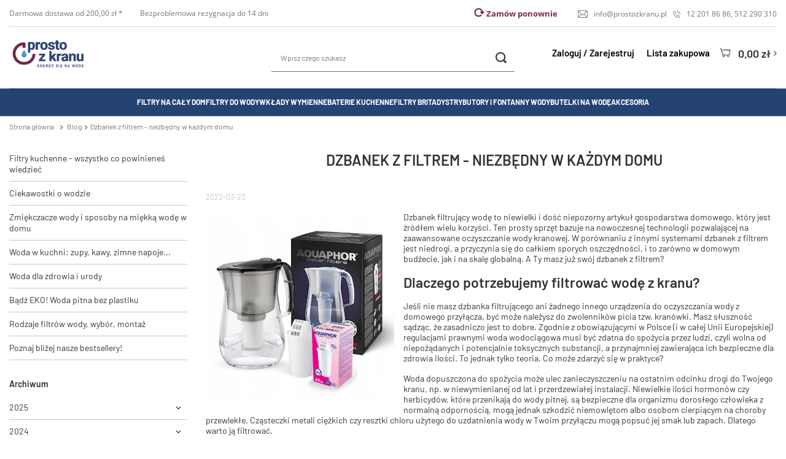

--- FILE ---
content_type: text/html; charset=utf-8
request_url: https://prostozkranu.pl/Dzbanek-z-filtrem-niezbedny-w-kazdym-domu-blog-pol-1648801142.html
body_size: 19564
content:
<!DOCTYPE html>
<html lang="pl" class="--freeShipping --vat --gross " ><head><meta name='viewport' content='initial-scale = 1.0, width=device-width'/><meta http-equiv="Content-Type" content="text/html; charset=utf-8"><meta http-equiv="X-UA-Compatible" content="IE=edge"><title>Blog | Dzbanek z filtrem - niezbędny w każdym domu | Prosto z kranu</title><meta name="description" content="Blog | Filtry kuchenne - wszystko co powinieneś wiedzieć | Jak dobrać filtr wody, jak działa osmoza i inne — poznaj odpowiedzi eksperta."><link rel="icon" href="/gfx/pol/favicon.ico"><meta name="theme-color" content="#772A4F"><meta name="msapplication-navbutton-color" content="#772A4F"><meta name="apple-mobile-web-app-status-bar-style" content="#772A4F"><link rel="preload stylesheet" as="style" href="/gfx/pol/style.css.gzip?r=1766501401"><script>var app_shop={urls:{prefix:'data="/gfx/'.replace('data="', '')+'pol/',graphql:'/graphql/v1/'},vars:{priceType:'gross',priceTypeVat:true,productDeliveryTimeAndAvailabilityWithBasket:false,geoipCountryCode:'US',},txt:{priceTypeText:'',},fn:{},fnrun:{},files:[],graphql:{}};const getCookieByName=(name)=>{const value=`; ${document.cookie}`;const parts = value.split(`; ${name}=`);if(parts.length === 2) return parts.pop().split(';').shift();return false;};if(getCookieByName('freeeshipping_clicked')){document.documentElement.classList.remove('--freeShipping');}if(getCookieByName('rabateCode_clicked')){document.documentElement.classList.remove('--rabateCode');}</script><script src="/gfx/pol/shop.js.gzip?r=1766501401"></script><script src="/gfx/pol/menu_omnibus.js.gzip?r=1766501401"></script><meta name="robots" content="index,follow"><meta name="rating" content="general"><meta name="Author" content="Prosto z kranu na bazie IdoSell (www.idosell.com/shop).">
<!-- Begin LoginOptions html -->

<style>
#client_new_social .service_item[data-name="service_Apple"]:before, 
#cookie_login_social_more .service_item[data-name="service_Apple"]:before,
.oscop_contact .oscop_login__service[data-service="Apple"]:before {
    display: block;
    height: 2.6rem;
    content: url('/gfx/standards/apple.svg?r=1743165583');
}
.oscop_contact .oscop_login__service[data-service="Apple"]:before {
    height: auto;
    transform: scale(0.8);
}
#client_new_social .service_item[data-name="service_Apple"]:has(img.service_icon):before,
#cookie_login_social_more .service_item[data-name="service_Apple"]:has(img.service_icon):before,
.oscop_contact .oscop_login__service[data-service="Apple"]:has(img.service_icon):before {
    display: none;
}
</style>

<!-- End LoginOptions html -->

<!-- Open Graph -->
<meta property="og:type" content="article"><meta property="og:url" content="https://prostozkranu.pl/Dzbanek-z-filtrem-niezbedny-w-kazdym-domu-blog-pol-1648801142.html
"><meta property="og:title" content="Dzbanek z filtrem - niezbędny w każdym domu"><meta property="og:description" content="Dzbanek filtrujący wodę to niewielki i dość niepozorny artykuł gospodarstwa domowego, który jest źródłem wielu korzyści. Ten prosty sprzęt bazuje na nowoczesnej technologii pozwalającej na zaawansowane oczyszczanie wody kranowej. W porównaniu z innymi systemami dzbanek z filtrem jest niedrogi, a przyczynia się do całkiem sporych oszczędności, i to zarówno w domowym budżecie, jak i na skalę globalną. A Ty masz już swój dzbanek z filtrem?"><meta property="og:site_name" content="Prosto z kranu"><meta property="og:locale" content="pl_PL"><meta property="og:image" content="https://prostozkranu.pl/data/include/img/news/1648801142.jpg"><meta property="og:image:width" content="600"><meta property="og:image:height" content="600"><link rel="manifest" href="https://prostozkranu.pl/data/include/pwa/1/manifest.json?t=3"><meta name="apple-mobile-web-app-capable" content="yes"><meta name="apple-mobile-web-app-status-bar-style" content="black"><meta name="apple-mobile-web-app-title" content="prostozkranu.pl"><link rel="apple-touch-icon" href="/data/include/pwa/1/icon-128.png"><link rel="apple-touch-startup-image" href="/data/include/pwa/1/logo-512.png" /><meta name="msapplication-TileImage" content="/data/include/pwa/1/icon-144.png"><meta name="msapplication-TileColor" content="#2F3BA2"><meta name="msapplication-starturl" content="/"><script type="application/javascript">var _adblock = true;</script><script async src="/data/include/advertising.js"></script><script type="application/javascript">var statusPWA = {
                online: {
                    txt: "Połączono z internetem",
                    bg: "#5fa341"
                },
                offline: {
                    txt: "Brak połączenia z internetem",
                    bg: "#eb5467"
                }
            }</script><script async type="application/javascript" src="/ajax/js/pwa_online_bar.js?v=1&r=6"></script><script >
window.dataLayer = window.dataLayer || [];
window.gtag = function gtag() {
dataLayer.push(arguments);
}
gtag('consent', 'default', {
'ad_storage': 'denied',
'analytics_storage': 'denied',
'ad_personalization': 'denied',
'ad_user_data': 'denied',
'wait_for_update': 500
});

gtag('set', 'ads_data_redaction', true);
</script><script id="iaiscript_2" data-requirements="W10=" data-ga4_sel="ga4script">
window.iaiscript_2 = `<${'script'}  class='google_consent_mode_update'>
gtag('consent', 'update', {
'ad_storage': 'denied',
'analytics_storage': 'denied',
'ad_personalization': 'denied',
'ad_user_data': 'denied'
});
</${'script'}>`;
</script>
<!-- End Open Graph -->

<link rel="canonical" href="https://prostozkranu.pl/Dzbanek-z-filtrem-niezbedny-w-kazdym-domu-blog-pol-1648801142.html" />

                <!-- Global site tag (gtag.js) -->
                <script  async src="https://www.googletagmanager.com/gtag/js?id=G-HT4YC617X4"></script>
                <script >
                    window.dataLayer = window.dataLayer || [];
                    window.gtag = function gtag(){dataLayer.push(arguments);}
                    gtag('js', new Date());
                    
                    gtag('config', 'G-HT4YC617X4');

                </script>
                            <!-- Google Tag Manager -->
                    <script >(function(w,d,s,l,i){w[l]=w[l]||[];w[l].push({'gtm.start':
                    new Date().getTime(),event:'gtm.js'});var f=d.getElementsByTagName(s)[0],
                    j=d.createElement(s),dl=l!='dataLayer'?'&l='+l:'';j.async=true;j.src=
                    'https://www.googletagmanager.com/gtm.js?id='+i+dl;f.parentNode.insertBefore(j,f);
                    })(window,document,'script','dataLayer','GTM-KPF97CP');</script>
            <!-- End Google Tag Manager -->
<!-- Begin additional html or js -->


<!--44|1|32| modified: 2023-01-24 11:39:53-->
<script>/*
 * edrone JavaScript Library.
 * https://edrone.me/
 *
 * GPL licenses.
 * https://edrone.me/integration-license/
*/
(function(srcjs) {
    window._edrone = window._edrone || {};
    _edrone.app_id = "6399ee0eddeb0";
    _edrone.version = "1.1.15";
    _edrone.platform = "iai";
    _edrone.action_type = "other";
    _edrone._old_init = _edrone.init


    fetch(window.location.origin + '/ajax/basket.php')
    .then(function(response) {
        return response.json();
    }).then(function(data) {
        if (data.basket.products.length != 0) {
            localStorage.setItem('iai_basket', JSON.stringify(data));
        }
        if (data.basket.user) {
            _edrone.email = data.basket.user.email ? data.basket.user.email : ''
            _edrone.first_name = data.basket.user.firstname ? data.basket.user.firstname : ''
            _edrone.last_name = data.basket.user.lastname ? data.basket.user.lastname : ''
        }
    });

    var doc = document.createElement('script');
    doc.type = 'text/javascript';
    doc.async = true;
    doc.src = ('https:' == document.location.protocol
        ? 'https:'
        : 'http:') + srcjs;
    var s = document.getElementsByTagName('script')[0];
    s.parentNode.insertBefore(doc, s);
})("//d3bo67muzbfgtl.cloudfront.net/edrone_2_0.js");
</script>

<!-- End additional html or js -->
<script id="iaiscript_1" data-requirements="eyJtYXJrZXRpbmciOlsicmV2aHVudGVyIl19">
window.iaiscript_1 = `<img src="https://app.revhunter.tech/px?p=idosell&m=1&c=7910&type=start" width="0" height="0" style="display: none;"/>`;
</script><script type="text/javascript" src="/expressCheckout/smileCheckout.php?v=3"></script><style>express-checkout:not(:defined){-webkit-appearance:none;background:0 0;display:block !important;outline:0;width:100%;min-height:48px;position:relative}</style></head><body><script id="iaiscript_3" data-requirements="eyJtYXJrZXRpbmciOlsicmV2aHVudGVyIl19">
window.iaiscript_3 = `<img src="https://app.revhunter.tech/px?p=idosell&m=1&c=7910&type=start" width="0" height="0" style="display: none;"/>`;
</script><script>
					var script = document.createElement('script');
					script.src = app_shop.urls.prefix + 'envelope.js.gzip';

					document.getElementsByTagName('body')[0].insertBefore(script, document.getElementsByTagName('body')[0].firstChild);
				</script><div id="container" class="blog-item_page container"><header class="d-flex flex-nowrap flex-md-wrap mx-md-n3 commercial_banner"><script class="ajaxLoad">
                app_shop.vars.vat_registered = "true";
                app_shop.vars.currency_format = "###,##0.00";
                
                    app_shop.vars.currency_before_value = false;
                
                    app_shop.vars.currency_space = true;
                
                app_shop.vars.symbol = "zł";
                app_shop.vars.id= "PLN";
                app_shop.vars.baseurl = "http://prostozkranu.pl/";
                app_shop.vars.sslurl= "https://prostozkranu.pl/";
                app_shop.vars.curr_url= "%2FDzbanek-z-filtrem-niezbedny-w-kazdym-domu-blog-pol-1648801142.html";
                

                var currency_decimal_separator = ',';
                var currency_grouping_separator = ' ';

                
                    app_shop.vars.blacklist_extension = ["exe","com","swf","js","php"];
                
                    app_shop.vars.blacklist_mime = ["application/javascript","application/octet-stream","message/http","text/javascript","application/x-deb","application/x-javascript","application/x-shockwave-flash","application/x-msdownload"];
                
                    app_shop.urls.contact = "/contact-pol.html";
                </script><div id="viewType" style="display:none"></div><div id="top_bar"><div><a class="top_bar_shipping_cost" href="/pol-delivery.html">
                Darmowa dostawa od 200,00 zł *
              </a><span>Bezproblemowa rezygnacja do 14 dni</span></div><div><a class="recent_orders not_logged" href="/client-orders.php">
              Zamów ponownie
          </a><i class="icon-email"></i><a href="mailto:info@prostozkranu.pl">info@prostozkranu.pl</a><i class="icon-call"></i><a href="tel:122018686">12 201 86 86</a>, <a href="tel:512290310">512 290 310</a></div></div><form action="https://prostozkranu.pl/search.php" method="get" id="menu_search" class="menu_search col-md-4"><a href="#showSearchForm" class="menu_search__mobile" aria-label="Szukaj"></a><div class="menu_search__block"><div class="menu_search__item --input"><input class="menu_search__input" type="text" name="text" autocomplete="off" placeholder="Wpisz czego szukasz"><button class="menu_search__submit" type="submit" aria-label="Szukaj"></button></div><div class="menu_search__item --results search_result"></div></div></form><div id="logo" class="col-md-4 d-flex align-items-center"><a href="/" target="_self"><img src="/data/gfx/mask/pol/logo_1_big.png" alt="Filtry do wody - Prosto z Kranu" width="300" height="225"></a></div><div id="menu_settings" class="px-0 d-flex align-items-center justify-content-center justify-content-lg-end"><div id="menu_additional"><a class="account_link" href="https://prostozkranu.pl/login.php" rel="nofollow">Zaloguj / Zarejestruj</a><a href="/basketedit.php?mode=2" class="wishlist_link">
                            Lista zakupowa
                            <span>0</span></a></div></div><div id="menu_basket" class="col-md-4 empty_bsket"><a href="/basketedit.php?mode=1" aria-label="Koszyk"><span class="basket_count hidden-tablet">
                        (0)
                    </span><strong>0,00 zł</strong></a></div><nav id="menu_categories" class="col-md-12 px-0 px-md-3 wide"><button type="button" class="navbar-toggler" aria-label="Menu"><i class="icon-reorder"></i></button><div class="navbar-collapse" id="menu_navbar"><ul class="navbar-nav"><li class="nav-item"><a  href="/pol_m_Filtry-na-caly-dom-195.html" target="_self" title="Filtry na cały dom" class="nav-link" >Filtry na cały dom</a><ul class="navbar-subnav"><li class="nav-item"><a class="nav-link" href="/pol_m_Filtry-na-caly-dom_Uzdatniacze-na-caly-dom-313.html" target="_self">Uzdatniacze na cały dom</a><ul class="navbar-subsubnav"><li class="nav-item"><a class="nav-link" href="/pol_m_Filtry-na-caly-dom_Uzdatniacze-na-caly-dom_zmiekczacze-wody-235.html" target="_self">zmiękczacze wody</a></li><li class="nav-item"><a class="nav-link" href="/pol_m_Filtry-na-caly-dom_Uzdatniacze-na-caly-dom_stacje-wielofunkcyjne-242.html" target="_self">stacje wielofunkcyjne</a></li><li class="nav-item"><a class="nav-link" href="/pol_m_Filtry-na-caly-dom_Uzdatniacze-na-caly-dom_odzelaziacze-285.html" target="_self">odżelaziacze</a></li></ul></li><li class="nav-item"><a class="nav-link" href="/pol_m_Filtry-na-caly-dom_Lampy-sterylizujace-UV-273.html" target="_self">Lampy sterylizujące UV</a><ul class="navbar-subsubnav"><li class="nav-item"><a class="nav-link" href="/pol_m_Filtry-na-caly-dom_Lampy-sterylizujace-UV_lampy-bakteriobojcze-274.html" target="_self">lampy bakteriobójcze</a></li></ul></li><li class="nav-item"><a class="nav-link" href="/pol_m_Filtry-na-caly-dom_Filtry-mechaniczne-196.html" target="_self">Filtry mechaniczne</a><ul class="navbar-subsubnav"><li class="nav-item"><a class="nav-link" href="/pol_m_Filtry-na-caly-dom_Filtry-mechaniczne_filtry-z-wkladami-wymiennymi-197.html" target="_self">filtry z wkładami wymiennymi</a></li><li class="nav-item"><a class="nav-link" href="/pol_m_Filtry-na-caly-dom_Filtry-mechaniczne_filtry-samoczyszczace-do-wody-198.html" target="_self">filtry samoczyszczące do wody</a></li><li class="nav-item"><a class="nav-link" href="/pol_m_Filtry-na-caly-dom_Filtry-mechaniczne_Korpusy-narurowe-1395.html" target="_self">Korpusy narurowe</a></li></ul></li><li class="nav-item nav-img"><span class="nav-link nav-gfx nav-static"><img src="/gfx/standards/loader.gif?r=1766501371" class="gfx_lvl_2 b-lazy" alt="W kategorii &amp;quot;Filtry na cały dom&amp;quot; możecie Państwo znaleźć rozwiązania, które pozwalają na uzyskanie dużych przepływów wody, co jest konieczne w przypadku ujęć wody dla całych obiektów np. domów. Instalowanie filtrów na cały dom " title="W kategorii &amp;quot;Filtry na cały dom&amp;quot; możecie Państwo znaleźć rozwiązania, które pozwalają na uzyskanie dużych przepływów wody, co jest konieczne w przypadku ujęć wody dla całych obiektów np. domów. Instalowanie filtrów na cały dom " data-src="/data/gfx/pol/navigation/1_1_i_359.webp"><span class="gfx_lvl_2">W kategorii &quot;Filtry na cały dom&quot; możecie Państwo znaleźć rozwiązania, które pozwalają na uzyskanie dużych przepływów wody, co jest konieczne w przypadku ujęć wody dla całych obiektów np. domów. Instalowanie filtrów na cały dom </span></span></li></ul></li><li class="nav-item"><a  href="/pol_m_Filtry-do-wody-152.html" target="_self" title="Filtry do wody" class="nav-link" >Filtry do wody</a><ul class="navbar-subnav"><li class="nav-item"><a class="nav-link" href="/pol_m_Filtry-do-wody_Odwrocona-osmoza-173.html" target="_self">Odwrócona osmoza</a><ul class="navbar-subsubnav"><li class="nav-item"><a class="nav-link" href="/pol_m_Filtry-do-wody_Odwrocona-osmoza_Bezzbiornikowe-filtry-odwroconej-osmozy-1350.html" target="_self">Bezzbiornikowe filtry odwróconej osmozy</a></li><li class="nav-item"><a class="nav-link" href="/pol_m_Filtry-do-wody_Odwrocona-osmoza_5-stopniowe-filtry-odwroconej-osmozy-RO5-364.html" target="_self">5-stopniowe filtry odwróconej osmozy RO5</a></li><li class="nav-item"><a class="nav-link" href="/pol_m_Filtry-do-wody_Odwrocona-osmoza_6-stopniowe-filtry-odwroconej-osmozy-RO6-365.html" target="_self">6-stopniowe filtry odwróconej osmozy RO6</a></li><li class="nav-item"><a class="nav-link" href="/pol_m_Filtry-do-wody_Odwrocona-osmoza_7-stopniowe-filtry-odwroconej-osmozy-RO7-366.html" target="_self">7-stopniowe filtry odwróconej osmozy RO7</a></li><li class="nav-item"><a class="nav-link" href="/pol_m_Filtry-do-wody_Odwrocona-osmoza_8-stopniowe-filtry-odwroconej-osmozy-RO8-367.html" target="_self">8-stopniowe filtry odwróconej osmozy RO8</a></li><li class="nav-item"><a class="nav-link" href="/pol_m_Filtry-do-wody_Odwrocona-osmoza_Filtry-odwroconej-osmozy-Aquaphor-258.html" target="_self">Filtry odwróconej osmozy Aquaphor</a></li><li class="nav-item"><a class="nav-link" href="/pol_m_Filtry-do-wody_Odwrocona-osmoza_Filtry-odwroconej-osmozy-z-pompa-275.html" target="_self">Filtry odwróconej osmozy z pompą</a></li><li class="nav-item"><a class="nav-link" href="/pol_m_Filtry-do-wody_Odwrocona-osmoza_Odwrocona-osmoza-do-akwarium-272.html" target="_self">Odwrócona osmoza do akwarium</a></li></ul></li><li class="nav-item"><a class="nav-link" href="/pol_m_Filtry-do-wody_Filtry-wody-do-kuchni-i-lazienki-153.html" target="_self">Filtry wody do kuchni i łazienki</a><ul class="navbar-subsubnav"><li class="nav-item"><a class="nav-link" href="/pol_m_Filtry-do-wody_Filtry-wody-do-kuchni-i-lazienki_Podzlewowe-filtry-wody-158.html" target="_self">Podzlewowe filtry wody </a></li><li class="nav-item"><a class="nav-link" href="/pol_m_Filtry-do-wody_Filtry-wody-do-kuchni-i-lazienki_Dzbanki-filtrujace-226.html" target="_self">Dzbanki filtrujące</a></li><li class="nav-item"><a class="nav-link" href="/pol_m_Filtry-do-wody_Filtry-wody-do-kuchni-i-lazienki_Nakranowe-filtry-wody-154.html" target="_self">Nakranowe filtry wody</a></li><li class="nav-item"><a class="nav-link" href="/pol_m_Filtry-do-wody_Filtry-wody-do-kuchni-i-lazienki_Filtry-wody-do-pralki-i-zmywarki-178.html" target="_self">Filtry wody do pralki i zmywarki</a></li><li class="nav-item"><a class="nav-link" href="/pol_m_Filtry-do-wody_Filtry-wody-do-kuchni-i-lazienki_Lampy-UV-do-kuchni-244.html" target="_self">Lampy UV do kuchni</a></li><li class="nav-item"><a class="nav-link" href="/pol_m_Filtry-do-wody_Filtry-wody-do-kuchni-i-lazienki_Filtry-wody-do-ekspresow-do-kawy-296.html" target="_self">Filtry wody do ekspresów do kawy</a></li><li class="nav-item"><a class="nav-link" href="/pol_m_Filtry-do-wody_Filtry-wody-do-kuchni-i-lazienki_Filtry-prysznicowe-176.html" target="_self">Filtry prysznicowe</a></li></ul></li><li class="nav-item nav-img"><a class="nav-link nav-gfx" href="https://prostozkranu.pl/pol_m_Filtry-do-kuchni-i-lazienki_Odwrocona-osmoza_Bezzbiornikowe-filtry-odwroconej-osmozy-1350.html" target="_self"><img src="/gfx/standards/loader.gif?r=1766501371" class="gfx_lvl_2 b-lazy" alt="Bezzbiornikowa osmoza Midea" title="Bezzbiornikowa osmoza Midea" data-src="/data/gfx/pol/navigation/1_1_i_370.webp"><span class="gfx_lvl_2">Bezzbiornikowa osmoza Midea</span></a></li><li class="m_promotion"><ul class="m_promotion__list"><li class="m_promotion__item"><a class="m_promotion__link" href="/pol_m_Filtry-do-wody_MONTAZ-SERWIS-386.html" target="_self"><img alt="MONTAŻ, SERWIS" title="MONTAŻ, SERWIS" src="/data/gfx/pol/navigation/1_1_o_386.png"><span>MONTAŻ, SERWIS</span></a></li></ul></li></ul></li><li class="nav-item"><a  href="/pol_m_Wklady-wymienne-155.html" target="_self" title="Wkłady wymienne" class="nav-link" >Wkłady wymienne</a><ul class="navbar-subnav"><li class="nav-item"><a class="nav-link" href="/pol_m_Wklady-wymienne_Wklady-wg-rodzaju-filtracji-159.html" target="_self">Wkłady wg. rodzaju filtracji</a><ul class="navbar-subsubnav"><li class="nav-item"><a class="nav-link" href="/pol_m_Wklady-wymienne_Wklady-wg-rodzaju-filtracji_Membrany-osmotyczne-i-kapilarne-213.html" target="_self">Membrany osmotyczne i kapilarne</a></li><li class="nav-item"><a class="nav-link" href="/pol_m_Wklady-wymienne_Wklady-wg-rodzaju-filtracji_Wklady-bioceramiczne-i-jonizujace-187.html" target="_self">Wkłady bioceramiczne i jonizujące</a></li><li class="nav-item"><a class="nav-link" href="/pol_m_Wklady-wymienne_Wklady-wg-rodzaju-filtracji_Wklady-do-dzbankow-filtrujacych-225.html" target="_self">Wkłady do dzbanków filtrujących</a></li><li class="nav-item"><a class="nav-link" href="/pol_m_Wklady-wymienne_Wklady-wg-rodzaju-filtracji_Wklady-liniowe-167.html" target="_self">Wkłady liniowe</a></li><li class="nav-item"><a class="nav-link" href="/pol_m_Wklady-wymienne_Wklady-wg-rodzaju-filtracji_Wklady-mineralizujace-188.html" target="_self">Wkłady mineralizujące</a></li><li class="nav-item"><a class="nav-link" href="/pol_m_Wklady-wymienne_Wklady-wg-rodzaju-filtracji_Wklady-polipropylenowe-160.html" target="_self">Wkłady polipropylenowe</a></li><li class="nav-item"><a class="nav-link" href="/pol_m_Wklady-wymienne_Wklady-wg-rodzaju-filtracji_Wklady-sznurkowe-183.html" target="_self">Wkłady sznurkowe</a></li><li class="nav-item"><a class="nav-link" href="/pol_m_Wklady-wymienne_Wklady-wg-rodzaju-filtracji_Wklady-weglowe-i-z-KDF-162.html" target="_self">Wkłady węglowe i z KDF</a></li><li class="nav-item"><a class="nav-link" href="/pol_m_Wklady-wymienne_Wklady-wg-rodzaju-filtracji_Wklady-zmiekczajace-i-odzelaziajace-186.html" target="_self">Wkłady zmiękczające i odżelaziające</a></li><li class="nav-item"><a class="nav-link" href="/pol_m_Wklady-wymienne_Wklady-wg-rodzaju-filtracji_Pozostale-wklady-filtrujace-171.html" target="_self">Pozostałe wkłady filtrujące</a></li></ul></li><li class="nav-item"><a class="nav-link" href="/pol_m_Wklady-wymienne_Komplety-wkladow-164.html" target="_self">Komplety wkładów</a><ul class="navbar-subsubnav"><li class="nav-item"><a class="nav-link" href="/pol_m_Wklady-wymienne_Komplety-wkladow_Komplety-wkladow-do-filtrow-Aquaphor-233.html" target="_self">Komplety wkładów do filtrów Aquaphor</a></li><li class="nav-item"><a class="nav-link" href="/pol_m_Wklady-wymienne_Komplety-wkladow_Komplety-wkladow-do-filtrow-Ecosoft-1005.html" target="_self">Komplety wkładów do filtrów Ecosoft</a></li><li class="nav-item"><a class="nav-link" href="/pol_m_Wklady-wymienne_Komplety-wkladow_Komplety-wkladow-do-filtrow-Midea-1353.html" target="_self">Komplety wkładów do filtrów Midea</a></li><li class="nav-item"><a class="nav-link" href="/pol_m_Wklady-wymienne_Komplety-wkladow_Komplety-wkladow-do-filtrow-Supreme-390.html" target="_self">Komplety wkładów do filtrów Supreme</a></li><li class="nav-item"><a class="nav-link" href="/pol_m_Wklady-wymienne_Komplety-wkladow_Komplety-wkladow-do-filtrow-przeplywowych-1358.html" target="_self">Komplety wkładów do filtrów przepływowych</a></li><li class="nav-item"><a class="nav-link" href="/pol_m_Wklady-wymienne_Komplety-wkladow_Uniwersalne-komplety-do-osmozy-231.html" target="_self">Uniwersalne komplety do osmozy</a></li></ul></li><li class="nav-item"><a class="nav-link" href="/pol_m_Wklady-wymienne_wklady-wg-rozmiaru-156.html" target="_self">wkłady wg. rozmiaru</a><ul class="navbar-subsubnav"><li class="nav-item"><a class="nav-link" href="/pol_m_Wklady-wymienne_wklady-wg-rozmiaru_Filtry-10-cali-25-x-6-cm-161.html" target="_self">Filtry 10 cali (25 x 6 cm)</a></li><li class="nav-item"><a class="nav-link" href="/pol_m_Wklady-wymienne_wklady-wg-rozmiaru_Filtry-Big-Blue-10-cali-25-x-11-cm-181.html" target="_self">Filtry Big Blue 10 cali (25 x 11 cm)</a></li><li class="nav-item"><a class="nav-link" href="/pol_m_Wklady-wymienne_wklady-wg-rozmiaru_Filtry-Big-Blue-20-cali-50-x-11-cm-182.html" target="_self">Filtry Big Blue 20 cali (50 x 11 cm)</a></li></ul></li><li class="nav-item nav-img"><span class="nav-link nav-gfx nav-static"><img src="/gfx/standards/loader.gif?r=1766501371" class="gfx_lvl_2 b-lazy" alt="W tej kategorii przedstawiamy Państwu wkłady wymienne do filtrów wody. Oferujemy zarówno popularne wkłady mechaniczne, jak i uzupełniające ich działanie wkłady węglowe, zmiękczające, odżelaziające wodę i bakteriostatyczne. Dostępne są zarówno pojedyncze w" title="W tej kategorii przedstawiamy Państwu wkłady wymienne do filtrów wody. Oferujemy zarówno popularne wkłady mechaniczne, jak i uzupełniające ich działanie wkłady węglowe, zmiękczające, odżelaziające wodę i bakteriostatyczne. Dostępne są zarówno pojedyncze w" data-src="/data/gfx/pol/navigation/1_1_i_371.webp"><span class="gfx_lvl_2">W tej kategorii przedstawiamy Państwu wkłady wymienne do filtrów wody. Oferujemy zarówno popularne wkłady mechaniczne, jak i uzupełniające ich działanie wkłady węglowe, zmiękczające, odżelaziające wodę i bakteriostatyczne. Dostępne są zarówno pojedyncze w</span></span></li><li class="m_promotion"><ul class="m_promotion__list"><li class="m_promotion__item"><a class="m_promotion__link" href="/product-pol-860-Wymiana-wkladow-przy-usludze-poza-Krakow-zostanie-doliczony-koszt-dojazdu-1zl-km-od-granic-miasta-Krakowa.html" target="_self"><img alt="USŁUGA WYMIANY WKŁADÓW" title="USŁUGA WYMIANY WKŁADÓW" src="/data/gfx/pol/navigation/1_1_o_387.png"><span>USŁUGA WYMIANY WKŁADÓW</span></a></li></ul></li></ul></li><li class="nav-item"><a  href="/pol_m_Baterie-kuchenne-788.html" target="_self" title="Baterie kuchenne" class="nav-link" >Baterie kuchenne</a><ul class="navbar-subnav"><li class="nav-item"><a class="nav-link" href="/pol_m_Baterie-kuchenne_Rodzaje-baterii-789.html" target="_self">Rodzaje baterii</a><ul class="navbar-subsubnav"><li class="nav-item"><a class="nav-link" href="/pol_m_Baterie-kuchenne_Rodzaje-baterii_Baterie-trojdrozne-791.html" target="_self">Baterie trójdrożne</a></li><li class="nav-item"><a class="nav-link" href="/pol_m_Baterie-kuchenne_Rodzaje-baterii_Baterie-czterodrozne-796.html" target="_self">Baterie czterodrożne</a></li><li class="nav-item"><a class="nav-link" href="/pol_m_Baterie-kuchenne_Rodzaje-baterii_Baterie-z-wyjmowana-wylewka-792.html" target="_self">Baterie z wyjmowaną wylewką</a></li></ul></li><li class="nav-item"><a class="nav-link" href="/pol_m_Baterie-kuchenne_Zestawy-793.html" target="_self">Zestawy</a><ul class="navbar-subsubnav"><li class="nav-item"><a class="nav-link" href="/pol_m_Baterie-kuchenne_Zestawy_Filtry-odwroconej-osmozy-z-bateria-kuchenna-794.html" target="_self">Filtry odwróconej osmozy z baterią kuchenną</a></li><li class="nav-item"><a class="nav-link" href="/pol_m_Baterie-kuchenne_Zestawy_Filtry-weglowe-z-bateria-kuchenna-1151.html" target="_self">Filtry węglowe z baterią kuchenną</a></li></ul></li><li class="nav-item"><a class="nav-link" href="/pol_m_Baterie-kuchenne_Producent-1330.html" target="_self">Producent</a><ul class="navbar-subsubnav"><li class="nav-item"><a class="nav-link" href="/pol_m_Baterie-kuchenne_Producent_Blue-Water-1331.html" target="_self">Blue Water</a></li><li class="nav-item"><a class="nav-link" href="/pol_m_Baterie-kuchenne_Producent_Supreme-1332.html" target="_self">Supreme</a></li><li class="nav-item"><a class="nav-link" href="/pol_m_Baterie-kuchenne_Producent_Aquaphor-1333.html" target="_self">Aquaphor</a></li><li class="nav-item"><a class="nav-link" href="/pol_m_Baterie-kuchenne_Producent_FITAqua-1334.html" target="_self">FITAqua</a></li></ul></li><li class="nav-item nav-img"><span class="nav-link nav-gfx nav-static"><img src="/gfx/standards/loader.gif?r=1766501371" class="gfx_lvl_2 b-lazy" alt="W kategorii &amp;quot;Baterie kuchenne&amp;quot; przedstawiamy doskonałej jakości, estetyczne baterie, umożliwiające korzystanie zarówno z wody sieciowej, jak i filtrowanej. Dzięki ich zastosowaniu, nie ma konieczności montowania osobnej wylewki. Zapraszamy tak" title="W kategorii &amp;quot;Baterie kuchenne&amp;quot; przedstawiamy doskonałej jakości, estetyczne baterie, umożliwiające korzystanie zarówno z wody sieciowej, jak i filtrowanej. Dzięki ich zastosowaniu, nie ma konieczności montowania osobnej wylewki. Zapraszamy tak" data-src="/data/gfx/pol/navigation/1_1_i_795.webp"><span class="gfx_lvl_2">W kategorii &quot;Baterie kuchenne&quot; przedstawiamy doskonałej jakości, estetyczne baterie, umożliwiające korzystanie zarówno z wody sieciowej, jak i filtrowanej. Dzięki ich zastosowaniu, nie ma konieczności montowania osobnej wylewki. Zapraszamy tak</span></span></li></ul></li><li class="nav-item"><a  href="/pol_m_Filtry-Brita-248.html" target="_self" title="Filtry Brita" class="nav-link" >Filtry Brita</a><ul class="navbar-subnav"><li class="nav-item"><a class="nav-link" href="/pol_m_Filtry-Brita_Przeznaczenie-filtrow-279.html" target="_self">Przeznaczenie filtrów</a><ul class="navbar-subsubnav"><li class="nav-item"><a class="nav-link" href="/pol_m_Filtry-Brita_Przeznaczenie-filtrow_Filtry-wody-do-dystrybutorow-fontann-wody-306.html" target="_self">Filtry wody do dystrybutorów, fontann wody</a></li><li class="nav-item"><a class="nav-link" href="/pol_m_Filtry-Brita_Przeznaczenie-filtrow_Filtry-wody-do-ekspresow-do-kawy-381.html" target="_self">Filtry wody do ekspresów do kawy</a></li><li class="nav-item"><a class="nav-link" href="/pol_m_Filtry-Brita_Przeznaczenie-filtrow_Filtry-wody-do-automatow-vendingowych-1326.html" target="_self">Filtry wody do automatów vendingowych</a></li><li class="nav-item"><a class="nav-link" href="/pol_m_Filtry-Brita_Przeznaczenie-filtrow_Filtry-wody-do-piecow-parowych-i-parowo-konwekcyjnych-380.html" target="_self">Filtry wody do pieców parowych i parowo-konwekcyjnych</a></li><li class="nav-item"><a class="nav-link" href="/pol_m_Filtry-Brita_Przeznaczenie-filtrow_Filtry-wody-do-zmywarek-gastronomicznych-379.html" target="_self">Filtry wody do zmywarek gastronomicznych</a></li><li class="nav-item"><a class="nav-link" href="/pol_m_Filtry-Brita_Przeznaczenie-filtrow_Filtry-wody-do-domow-i-mieszkan-1142.html" target="_self">Filtry wody do domów i mieszkań</a></li></ul></li><li class="nav-item"><a class="nav-link" href="/pol_m_Filtry-Brita_Seria-filtrow-249.html" target="_self">Seria filtrów</a><ul class="navbar-subsubnav"><li class="nav-item"><a class="nav-link" href="/pol_m_Filtry-Brita_Seria-filtrow_BRITA-PURITY-C-AC-C-Fresh-254.html" target="_self">BRITA PURITY C AC / C Fresh</a></li><li class="nav-item"><a class="nav-link" href="/pol_m_Filtry-Brita_Seria-filtrow_BRITA-PURITY-C-Quell-ST-376.html" target="_self">BRITA PURITY C Quell ST</a></li><li class="nav-item"><a class="nav-link" href="/pol_m_Filtry-Brita_Seria-filtrow_BRITA-PURITY-Quell-ST-378.html" target="_self">BRITA PURITY Quell ST</a></li><li class="nav-item"><a class="nav-link" href="/pol_m_Filtry-Brita_Seria-filtrow_BRITA-PURITY-C-Finest-377.html" target="_self">BRITA PURITY C Finest</a></li><li class="nav-item"><a class="nav-link" href="/pol_m_Filtry-Brita_Seria-filtrow_BRITA-PURITY-Finest-1321.html" target="_self">BRITA PURITY Finest</a></li><li class="nav-item"><a class="nav-link" href="/pol_m_Filtry-Brita_Seria-filtrow_BRITA-PURITY-C-Steam-1320.html" target="_self">BRITA PURITY C Steam</a></li><li class="nav-item"><a class="nav-link" href="/pol_m_Filtry-Brita_Seria-filtrow_BRITA-PURITY-Steam-1322.html" target="_self">BRITA PURITY Steam</a></li><li class="nav-item"><a class="nav-link" href="/pol_m_Filtry-Brita_Seria-filtrow_BRITA-PURITY-C-MinUp-1323.html" target="_self">BRITA PURITY C MinUp</a></li><li class="nav-item"><a class="nav-link" href="/pol_m_Filtry-Brita_Seria-filtrow_BRITA-PURITY-C-XtraSafe-1324.html" target="_self">BRITA PURITY C XtraSafe</a></li><li class="nav-item"><a class="nav-link" href="/pol_m_Filtry-Brita_Seria-filtrow_BRITA-PURITY-Clean-Clean-Extra-1325.html" target="_self">BRITA PURITY Clean / Clean Extra</a></li></ul></li><li class="nav-item"><a class="nav-link" href="/pol_m_Filtry-Brita_Akcesoria-do-filtrow-Brita-1144.html" target="_self">Akcesoria do filtrów Brita</a><ul class="navbar-subsubnav"><li class="nav-item"><a class="nav-link" href="/pol_m_Filtry-Brita_Akcesoria-do-filtrow-Brita_Glowice-1145.html" target="_self">Głowice</a></li><li class="nav-item"><a class="nav-link" href="/pol_m_Filtry-Brita_Akcesoria-do-filtrow-Brita_Liczniki-wody-1146.html" target="_self">Liczniki wody</a></li><li class="nav-item"><a class="nav-link" href="/pol_m_Filtry-Brita_Akcesoria-do-filtrow-Brita_Testery-twardosci-wody-1148.html" target="_self">Testery twardości wody</a></li><li class="nav-item"><a class="nav-link" href="/pol_m_Filtry-Brita_Akcesoria-do-filtrow-Brita_Pozostale-1147.html" target="_self">Pozostałe</a></li></ul></li><li class="nav-item nav-img"><span class="nav-link nav-gfx nav-static"><img src="/gfx/standards/loader.gif?r=1766501371" class="gfx_lvl_2 b-lazy" alt="Filtry Brita dla gastronomii zostały stworzone z myślą o sektorze HoReCa. Wydajne, profesjonalne filtry to najlepszy sposób nie tylko na ochronę urządzeń gastronomicznych przed kamieniem, ale także na wydobycie doskonałego smaku napojów i potraw." title="Filtry Brita dla gastronomii zostały stworzone z myślą o sektorze HoReCa. Wydajne, profesjonalne filtry to najlepszy sposób nie tylko na ochronę urządzeń gastronomicznych przed kamieniem, ale także na wydobycie doskonałego smaku napojów i potraw." data-src="/data/gfx/pol/navigation/1_1_i_372.webp"><span class="gfx_lvl_2">Filtry Brita dla gastronomii zostały stworzone z myślą o sektorze HoReCa. Wydajne, profesjonalne filtry to najlepszy sposób nie tylko na ochronę urządzeń gastronomicznych przed kamieniem, ale także na wydobycie doskonałego smaku napojów i potraw.</span></span></li></ul></li><li class="nav-item"><a  href="/pol_m_Dystrybutory-i-fontanny-wody-238.html" target="_self" title="Dystrybutory i fontanny wody" class="nav-link" >Dystrybutory i fontanny wody</a><ul class="navbar-subnav"><li class="nav-item"><a class="nav-link" href="/pol_m_Dystrybutory-i-fontanny-wody_Dystrybutory-wody-281.html" target="_self">Dystrybutory wody</a><ul class="navbar-subsubnav"><li class="nav-item"><a class="nav-link" href="/pol_m_Dystrybutory-i-fontanny-wody_Dystrybutory-wody_Dystrybutory-wody-do-domu-282.html" target="_self">Dystrybutory wody do domu</a></li><li class="nav-item"><a class="nav-link" href="/pol_m_Dystrybutory-i-fontanny-wody_Dystrybutory-wody_Dystrybutory-wody-do-restauracji-294.html" target="_self">Dystrybutory wody do restauracji</a></li><li class="nav-item"><a class="nav-link" href="/pol_m_Dystrybutory-i-fontanny-wody_Dystrybutory-wody_Dystrybutory-wody-do-biura-295.html" target="_self">Dystrybutory wody do biura</a></li><li class="nav-item"><a class="nav-link" href="/pol_m_Dystrybutory-i-fontanny-wody_Dystrybutory-wody_Dystrybutory-wody-gazowanej-1340.html" target="_self">Dystrybutory wody gazowanej</a></li><li class="nav-item"><a class="nav-link" href="/pol_m_Dystrybutory-i-fontanny-wody_Dystrybutory-wody_Dystrybutory-wody-niegazowanej-1341.html" target="_self">Dystrybutory wody niegazowanej</a></li><li class="nav-item"><a class="nav-link" href="/pol_m_Dystrybutory-i-fontanny-wody_Dystrybutory-wody_Dystrybutory-wody-z-filtrem-1342.html" target="_self">Dystrybutory wody z filtrem</a></li><li class="nav-item"><a class="nav-link" href="/pol_m_Dystrybutory-i-fontanny-wody_Dystrybutory-wody_Saturatory-do-wody-gazowanej-479.html" target="_self">Saturatory do wody gazowanej</a></li></ul></li><li class="nav-item"><a class="nav-link" href="/pol_m_Dystrybutory-i-fontanny-wody_Fontanny-wody-pitnej-zrodelka-239.html" target="_self">Fontanny wody pitnej, źródełka</a><ul class="navbar-subsubnav"><li class="nav-item"><a class="nav-link" href="/pol_m_Dystrybutory-i-fontanny-wody_Fontanny-wody-pitnej-zrodelka_pitniki-wody-do-szkol-240.html" target="_self">pitniki wody do szkół</a></li><li class="nav-item"><a class="nav-link" href="/pol_m_Dystrybutory-i-fontanny-wody_Fontanny-wody-pitnej-zrodelka_fontanny-wody-wolnostojace-241.html" target="_self">fontanny wody wolnostojące</a></li><li class="nav-item"><a class="nav-link" href="/pol_m_Dystrybutory-i-fontanny-wody_Fontanny-wody-pitnej-zrodelka_zewnetrzne-fontanny-wody-255.html" target="_self">zewnętrzne fontanny wody</a></li><li class="nav-item"><a class="nav-link" href="/pol_m_Dystrybutory-i-fontanny-wody_Fontanny-wody-pitnej-zrodelka_fontanny-wody-wiszace-293.html" target="_self">fontanny wody wiszące</a></li></ul></li><li class="nav-item"><a class="nav-link" href="/pol_m_Dystrybutory-i-fontanny-wody_Elementy-do-dystrybutorow-i-poidelek-245.html" target="_self">Elementy do dystrybutorów i poidełek</a><ul class="navbar-subsubnav"><li class="nav-item"><a class="nav-link" href="/pol_m_Dystrybutory-i-fontanny-wody_Elementy-do-dystrybutorow-i-poidelek_Filtry-do-dystrybutorow-wody-246.html" target="_self">Filtry do dystrybutorów wody</a></li><li class="nav-item"><a class="nav-link" href="/pol_m_Dystrybutory-i-fontanny-wody_Elementy-do-dystrybutorow-i-poidelek_Filtry-do-fontann-wody-pitnej-247.html" target="_self">Filtry do fontann wody pitnej</a></li><li class="nav-item"><a class="nav-link" href="/pol_m_Dystrybutory-i-fontanny-wody_Elementy-do-dystrybutorow-i-poidelek_Akcesoria-do-dystrybutorow-416.html" target="_self">Akcesoria do dystrybutorów</a></li><li class="nav-item"><a class="nav-link" href="/pol_m_Dystrybutory-i-fontanny-wody_Elementy-do-dystrybutorow-i-poidelek_Czesci-zamienne-do-fontann-wody-1360.html" target="_self">Części zamienne do fontann wody</a></li></ul></li><li class="nav-item nav-img"><span class="nav-link nav-gfx nav-static"><img src="/gfx/standards/loader.gif?r=1766501371" class="gfx_lvl_2 b-lazy" alt="Bezbutlowe dystrybutory i fontanny wody pitnej to nowoczesne rozwiązanie dla szkół, biur i wszelkich instytucji, w których istotny jest stały dostęp do wody pitnej. Dystrybutory i fontanny wody pozwalają zredukować koszty i ograniczyć zużycie plastiku." title="Bezbutlowe dystrybutory i fontanny wody pitnej to nowoczesne rozwiązanie dla szkół, biur i wszelkich instytucji, w których istotny jest stały dostęp do wody pitnej. Dystrybutory i fontanny wody pozwalają zredukować koszty i ograniczyć zużycie plastiku." data-src="/data/gfx/pol/navigation/1_1_i_373.webp"><span class="gfx_lvl_2">Bezbutlowe dystrybutory i fontanny wody pitnej to nowoczesne rozwiązanie dla szkół, biur i wszelkich instytucji, w których istotny jest stały dostęp do wody pitnej. Dystrybutory i fontanny wody pozwalają zredukować koszty i ograniczyć zużycie plastiku.</span></span></li><li class="m_promotion"><ul class="m_promotion__list"><li class="m_promotion__item"><a class="m_promotion__link" href="https://aquasolution.pl/Dzierzawa-dystrybutorow-wody-i-ekspresow-do-kawy-dla-firm-cabout-pol-33.html" target="_blank"><img alt="Wynajem i dzierżawa" title="Wynajem i dzierżawa" src="/data/gfx/pol/navigation/1_1_o_388.png"><span>Wynajem i dzierżawa</span></a></li></ul></li></ul></li><li class="nav-item"><a  href="/pol_m_Butelki-na-wode-1165.html" target="_self" title="Butelki na wodę" class="nav-link" >Butelki na wodę</a><ul class="navbar-subnav"><li class="nav-item"><a class="nav-link" href="/pol_m_Butelki-na-wode_Rodzaj-butelki-1176.html" target="_self">Rodzaj butelki</a><ul class="navbar-subsubnav"><li class="nav-item"><a class="nav-link" href="/pol_m_Butelki-na-wode_Rodzaj-butelki_Butelki-filtrujace-1177.html" target="_self">Butelki filtrujące</a></li><li class="nav-item"><a class="nav-link" href="/pol_m_Butelki-na-wode_Rodzaj-butelki_Butelki-na-wode-bez-filtra-1178.html" target="_self">Butelki na wodę bez filtra</a></li><li class="nav-item"><a class="nav-link" href="/pol_m_Butelki-na-wode_Rodzaj-butelki_Butelki-termiczne-1337.html" target="_self">Butelki termiczne</a></li><li class="nav-item"><a class="nav-link" href="/pol_m_Butelki-na-wode_Rodzaj-butelki_Kubki-termiczne-1336.html" target="_self">Kubki termiczne</a></li><li class="nav-item"><a class="nav-link" href="/pol_m_Butelki-na-wode_Rodzaj-butelki_Szklane-butelki-na-wode-1194.html" target="_self">Szklane butelki na wodę</a></li><li class="nav-item"><a class="nav-link" href="/pol_m_Butelki-na-wode_Rodzaj-butelki_Butelki-turystyczne-i-survivalowe-1188.html" target="_self">Butelki turystyczne i survivalowe</a></li><li class="nav-item"><a class="nav-link" href="/pol_m_Butelki-na-wode_Rodzaj-butelki_Butelki-na-wode-ze-slomka-1338.html" target="_self">Butelki na wodę ze słomką</a></li><li class="nav-item"><a class="nav-link" href="/pol_m_Butelki-na-wode_Rodzaj-butelki_Butelki-na-wode-dla-dzieci-1186.html" target="_self">Butelki na wodę dla dzieci</a></li><li class="nav-item"><a class="nav-link" href="/pol_m_Butelki-na-wode_Rodzaj-butelki_Butelki-z-miarka-motywacyjna-1193.html" target="_self">Butelki z miarką motywacyjną</a></li><li class="nav-item"><a class="nav-link" href="/pol_m_Butelki-na-wode_Rodzaj-butelki_Kubki-termiczne-na-kawe-1339.html" target="_self">Kubki termiczne na kawę</a></li></ul></li><li class="nav-item"><a class="nav-link" href="/pol_m_Butelki-na-wode_Producenci-butelek-i-bidonow-1166.html" target="_self">Producenci butelek i bidonów</a><ul class="navbar-subsubnav"><li class="nav-item"><a class="nav-link" href="/pol_m_Butelki-na-wode_Producenci-butelek-i-bidonow_Butelki-na-wode-brosky-1363.html" target="_self">Butelki na wodę brosky</a></li><li class="nav-item"><a class="nav-link" href="/pol_m_Butelki-na-wode_Producenci-butelek-i-bidonow_Kubki-i-butelki-na-wode-ION8-1183.html" target="_self">Kubki i butelki na wodę ION8</a></li><li class="nav-item"><a class="nav-link" href="/pol_m_Butelki-na-wode_Producenci-butelek-i-bidonow_Butelki-filtrujace-Brita-1169.html" target="_self">Butelki filtrujące Brita</a></li><li class="nav-item"><a class="nav-link" href="/pol_m_Butelki-na-wode_Producenci-butelek-i-bidonow_Butelki-filtrujace-Aquaphor-1170.html" target="_self">Butelki filtrujące Aquaphor</a></li><li class="nav-item"><a class="nav-link" href="/pol_m_Butelki-na-wode_Producenci-butelek-i-bidonow_Butelki-filtrujace-Dafi-1171.html" target="_self">Butelki filtrujące Dafi</a></li><li class="nav-item"><a class="nav-link" href="/pol_m_Butelki-na-wode_Producenci-butelek-i-bidonow_Butelki-filtrujace-LifeStraw-1182.html" target="_self">Butelki filtrujące LifeStraw</a></li><li class="nav-item"><a class="nav-link" href="/pol_m_Butelki-na-wode_Producenci-butelek-i-bidonow_Butelki-na-wode-Wessper-1195.html" target="_self">Butelki na wodę Wessper</a></li><li class="nav-item"><a class="nav-link" href="/pol_m_Butelki-na-wode_Producenci-butelek-i-bidonow_Kubki-termiczne-Coffee-Format-1396.html" target="_self">Kubki termiczne Coffee Format</a></li></ul></li><li class="nav-item"><a class="nav-link" href="/pol_m_Butelki-na-wode_Akcesoria-do-butelek-1335.html" target="_self">Akcesoria do butelek</a><ul class="navbar-subsubnav"><li class="nav-item"><a class="nav-link" href="/pol_m_Butelki-na-wode_Akcesoria-do-butelek_Wklady-filtrujace-do-butelek-1179.html" target="_self">Wkłady filtrujące do butelek</a></li><li class="nav-item"><a class="nav-link" href="/pol_m_Butelki-na-wode_Akcesoria-do-butelek_Czesci-zamienne-do-butelek-1285.html" target="_self">Części zamienne do butelek</a></li><li class="nav-item"><a class="nav-link" href="/pol_m_Butelki-na-wode_Akcesoria-do-butelek_Turystyczne-filtry-wody-1187.html" target="_self">Turystyczne filtry wody</a></li></ul></li><li class="nav-item nav-img"><span class="nav-link nav-gfx nav-static"><img src="/gfx/standards/loader.gif?r=1766501371" class="gfx_lvl_2 b-lazy" alt="W tej kategorii znajdą Państwo szeroki wybór butelek filtrujących, bidonów oraz akcesoriów. Różnorodność wzorów oraz pojemności gwarantuje dobór odpowiedniego produktu dla każdego klienta. Butelki filtrujące zapewniają dostęp do wody pitnej w każdych waru" title="W tej kategorii znajdą Państwo szeroki wybór butelek filtrujących, bidonów oraz akcesoriów. Różnorodność wzorów oraz pojemności gwarantuje dobór odpowiedniego produktu dla każdego klienta. Butelki filtrujące zapewniają dostęp do wody pitnej w każdych waru" data-src="/data/gfx/pol/navigation/1_1_i_1189.webp"><span class="gfx_lvl_2">W tej kategorii znajdą Państwo szeroki wybór butelek filtrujących, bidonów oraz akcesoriów. Różnorodność wzorów oraz pojemności gwarantuje dobór odpowiedniego produktu dla każdego klienta. Butelki filtrujące zapewniają dostęp do wody pitnej w każdych waru</span></span></li></ul></li><li class="nav-item"><a  href="/pol_m_Akcesoria-189.html" target="_self" title="Akcesoria" class="nav-link" >Akcesoria</a><ul class="navbar-subnav"><li class="nav-item"><a class="nav-link" href="/pol_m_Akcesoria_Akcesoria-190.html" target="_self">Akcesoria</a><ul class="navbar-subsubnav"><li class="nav-item"><a class="nav-link" href="/pol_m_Akcesoria_Akcesoria_Butelki-i-akcesoria-do-saturatora-480.html" target="_self">Butelki i akcesoria do saturatora</a></li><li class="nav-item"><a class="nav-link" href="/pol_m_Akcesoria_Akcesoria_Klucze-do-filtrow-199.html" target="_self">Klucze do filtrów</a></li><li class="nav-item"><a class="nav-link" href="/pol_m_Akcesoria_Akcesoria_Kraniki-i-wylewki-do-filtrow-wody-202.html" target="_self">Kraniki i wylewki do filtrów wody</a></li><li class="nav-item"><a class="nav-link" href="/pol_m_Akcesoria_Akcesoria_Mierniki-testery-wody-srodki-do-dezynfekcji-200.html" target="_self">Mierniki, testery wody, środki do dezynfekcji</a></li><li class="nav-item"><a class="nav-link" href="/pol_m_Akcesoria_Akcesoria_Restryktory-ograniczniki-cisnienia-211.html" target="_self">Restryktory, ograniczniki ciśnienia</a></li><li class="nav-item"><a class="nav-link" href="/pol_m_Akcesoria_Akcesoria_Szybkozlaczki-209.html" target="_self">Szybkozłączki</a></li><li class="nav-item"><a class="nav-link" href="/pol_m_Akcesoria_Akcesoria_Uchwyty-i-plytki-montazowe-do-filtrow-191.html" target="_self">Uchwyty i płytki montażowe do filtrów</a></li><li class="nav-item"><a class="nav-link" href="/pol_m_Akcesoria_Akcesoria_Zawory-i-przylacza-wody-210.html" target="_self">Zawory i przyłącza wody</a></li><li class="nav-item"><a class="nav-link" href="/pol_m_Akcesoria_Akcesoria_Zbiorniki-i-pompy-do-filtrow-wody-297.html" target="_self">Zbiorniki i pompy do filtrów wody</a></li><li class="nav-item"><a class="nav-link" href="/pol_m_Akcesoria_Akcesoria_Wezyki-i-przewody-do-filtrow-206.html" target="_self">Wężyki i przewody do filtrów</a></li><li class="nav-item"><a class="nav-link" href="/pol_m_Akcesoria_Akcesoria_Inne-czesci-i-akcesoria-do-filtrow-192.html" target="_self">Inne części i akcesoria do filtrów</a></li></ul></li><li class="nav-item"><a class="nav-link" href="/pol_m_Akcesoria_Pielegnacja-ekspresow-do-kawy-1290.html" target="_self">Pielęgnacja ekspresów do kawy</a><ul class="navbar-subsubnav"><li class="nav-item"><a class="nav-link" href="/pol_m_Akcesoria_Pielegnacja-ekspresow-do-kawy_Tabletki-do-czyszczenia-ekspresow-1291.html" target="_self">Tabletki do czyszczenia ekspresów</a></li><li class="nav-item"><a class="nav-link" href="/pol_m_Akcesoria_Pielegnacja-ekspresow-do-kawy_Plyny-czyszczace-i-odkamieniajace-do-ekspresow-1292.html" target="_self">Płyny czyszczące i odkamieniające do ekspresów</a></li></ul></li><li class="nav-item nav-img"><span class="nav-link nav-gfx nav-static"><img src="/gfx/standards/loader.gif?r=1766501371" class="gfx_lvl_2 b-lazy" alt="W tej kategorii znajdziecie Państwo akcesoria i części do filtrów, które są niezbędne do montażu i obsługi systemów filtracyjnych. Kraniki do filtrów, zestawy do dezynfekcji, uszczelki, obudowy i wiele innych produktów, które zapewnią filtrom odpowiednią " title="W tej kategorii znajdziecie Państwo akcesoria i części do filtrów, które są niezbędne do montażu i obsługi systemów filtracyjnych. Kraniki do filtrów, zestawy do dezynfekcji, uszczelki, obudowy i wiele innych produktów, które zapewnią filtrom odpowiednią " data-src="/data/gfx/pol/navigation/1_1_i_374.webp"><span class="gfx_lvl_2">W tej kategorii znajdziecie Państwo akcesoria i części do filtrów, które są niezbędne do montażu i obsługi systemów filtracyjnych. Kraniki do filtrów, zestawy do dezynfekcji, uszczelki, obudowy i wiele innych produktów, które zapewnią filtrom odpowiednią </span></span></li></ul></li></ul></div></nav><div class="breadcrumbs col-md-12"><div class="back_button"><button id="back_button"><i class="icon-angle-left"></i> Wstecz</button></div><div class="list_wrapper"><ol><li class="bc-main"><span><a href="/">Strona główna</a></span></li><li class="bc-blog-item"><a href="https://prostozkranu.pl/blog-pol.phtml">
                                    Blog
                                </a></li><li class="bc-active bc-blog-item"><span>Dzbanek z filtrem - niezbędny w każdym domu</span></li></ol></div></div></header><div id="layout" class="row clearfix"><aside class="col-3"><div class="setMobileGrid" data-item="#menu_navbar"></div><div class="setMobileGrid" data-item="#menu_navbar3" data-ismenu1="true"></div><div class="setMobileGrid" data-item="#menu_blog"></div><div class="login_menu_block d-lg-none" id="login_menu_block"><a class="sign_in_link" href="/login.php" title="Zaloguj się"><i class="icon-user"></i><span>Zaloguj się</span></a><a class="registration_link" href="/client-new.php?register" title="Zarejestruj się"><i class="icon-lock"></i><span>Zarejestruj się</span></a><a class="order_status_link" href="/order-open.php" title="Sprawdź status zamówienia"><i class="icon-globe"></i><span>Sprawdź status zamówienia</span></a><a class="phone_link" rel="nofollow" href="tel:512290310"><i class="icon-phone"></i><span>512 290 310</span></a><a class="mail_link" rel="nofollow" href="mailto:info@prostozkranu.pl"><i class="icon-envelope"></i><span>info@prostozkranu.pl</span></a></div><div class="setMobileGrid" data-item="#menu_contact"></div><div class="setMobileGrid" data-item="#menu_settings"></div><div id="menu_blog"><div id="menu_blog_categories" class="menu_blog_box"><ul><li><a href="/Filtry-kuchenne-wszystko-co-powinienes-wiedziec-bloglist-pol-1.html">Filtry kuchenne - wszystko co powinieneś wiedzieć</a></li><li><a href="/Ciekawostki-o-wodzie-bloglist-pol-2.html">Ciekawostki o wodzie</a></li><li><a href="/Zmiekczacze-wody-i-sposoby-na-miekka-wode-w-domu-bloglist-pol-3.html">Zmiękczacze wody i sposoby na miękką wodę w domu</a></li><li><a href="/Woda-w-kuchni-zupy-kawy-zimne-napoje-bloglist-pol-4.html">Woda w kuchni: zupy, kawy, zimne napoje...</a></li><li><a href="/Woda-dla-zdrowia-i-urody-bloglist-pol-5.html">Woda dla zdrowia i urody</a></li><li><a href="/Badz-EKO-Woda-pitna-bez-plastiku-bloglist-pol-6.html">Bądź EKO! Woda pitna bez plastiku</a></li><li><a href="/Rodzaje-filtrow-wody-wybor-montaz-bloglist-pol-7.html">Rodzaje filtrów wody, wybór, montaż</a></li><li><a href="/Poznaj-blizej-nasze-bestsellery-bloglist-pol-13.html">Poznaj bliżej nasze bestsellery!</a></li></ul></div><div id="menu_blog_bydates" class="menu_blog_box"><a class="menu_categories_label" href="/blog-list.php" title="Archiwum">
                            Archiwum
                        </a><ul><li><a href="/2025_0-blogbydate-pol.html" title="2025">2025</a><ul><li><a href="/2025_12-blogbydate-pol.html" title="Grudzień 2025">
                                                                Grudzień
                                                            </a></li><li><a href="/2025_06-blogbydate-pol.html" title="Czerwiec 2025">
                                                                Czerwiec
                                                            </a></li></ul></li><li><a href="/2024_0-blogbydate-pol.html" title="2024">2024</a><ul><li><a href="/2024_07-blogbydate-pol.html" title="Lipiec 2024">
                                                                Lipiec
                                                            </a></li></ul></li><li><a href="/2023_0-blogbydate-pol.html" title="2023">2023</a><ul><li><a href="/2023_08-blogbydate-pol.html" title="Sierpień 2023">
                                                                Sierpień
                                                            </a></li><li><a href="/2023_06-blogbydate-pol.html" title="Czerwiec 2023">
                                                                Czerwiec
                                                            </a></li><li><a href="/2023_04-blogbydate-pol.html" title="Kwiecień 2023">
                                                                Kwiecień
                                                            </a></li><li><a href="/2023_03-blogbydate-pol.html" title="Marzec 2023">
                                                                Marzec
                                                            </a></li><li><a href="/2023_02-blogbydate-pol.html" title="Luty 2023">
                                                                Luty
                                                            </a></li><li><a href="/2023_01-blogbydate-pol.html" title="Styczeń 2023">
                                                                Styczeń
                                                            </a></li></ul></li><li class="active"><a href="/2022_0-blogbydate-pol.html" title="2022">2022</a><ul><li><a href="/2022_09-blogbydate-pol.html" title="Wrzesień 2022">
                                                                Wrzesień
                                                            </a></li><li><a href="/2022_07-blogbydate-pol.html" title="Lipiec 2022">
                                                                Lipiec
                                                            </a></li><li><a href="/2022_05-blogbydate-pol.html" title="Maj 2022">
                                                                Maj
                                                            </a></li><li><a href="/2022_04-blogbydate-pol.html" title="Kwiecień 2022">
                                                                Kwiecień
                                                            </a></li><li class="active"><a href="/2022_03-blogbydate-pol.html" title="Marzec 2022">
                                                                Marzec
                                                            </a></li></ul></li><li><a href="/2021_0-blogbydate-pol.html" title="2021">2021</a><ul><li><a href="/2021_10-blogbydate-pol.html" title="Październik 2021">
                                                                Październik
                                                            </a></li><li><a href="/2021_09-blogbydate-pol.html" title="Wrzesień 2021">
                                                                Wrzesień
                                                            </a></li><li><a href="/2021_08-blogbydate-pol.html" title="Sierpień 2021">
                                                                Sierpień
                                                            </a></li><li><a href="/2021_07-blogbydate-pol.html" title="Lipiec 2021">
                                                                Lipiec
                                                            </a></li><li><a href="/2021_06-blogbydate-pol.html" title="Czerwiec 2021">
                                                                Czerwiec
                                                            </a></li><li><a href="/2021_05-blogbydate-pol.html" title="Maj 2021">
                                                                Maj
                                                            </a></li><li><a href="/2021_04-blogbydate-pol.html" title="Kwiecień 2021">
                                                                Kwiecień
                                                            </a></li><li><a href="/2021_03-blogbydate-pol.html" title="Marzec 2021">
                                                                Marzec
                                                            </a></li><li><a href="/2021_02-blogbydate-pol.html" title="Luty 2021">
                                                                Luty
                                                            </a></li><li><a href="/2021_01-blogbydate-pol.html" title="Styczeń 2021">
                                                                Styczeń
                                                            </a></li></ul></li><li><a href="/2020_0-blogbydate-pol.html" title="2020">2020</a><ul><li><a href="/2020_12-blogbydate-pol.html" title="Grudzień 2020">
                                                                Grudzień
                                                            </a></li><li><a href="/2020_11-blogbydate-pol.html" title="Listopad 2020">
                                                                Listopad
                                                            </a></li><li><a href="/2020_10-blogbydate-pol.html" title="Październik 2020">
                                                                Październik
                                                            </a></li><li><a href="/2020_09-blogbydate-pol.html" title="Wrzesień 2020">
                                                                Wrzesień
                                                            </a></li><li><a href="/2020_08-blogbydate-pol.html" title="Sierpień 2020">
                                                                Sierpień
                                                            </a></li><li><a href="/2020_07-blogbydate-pol.html" title="Lipiec 2020">
                                                                Lipiec
                                                            </a></li><li><a href="/2020_05-blogbydate-pol.html" title="Maj 2020">
                                                                Maj
                                                            </a></li><li><a href="/2020_04-blogbydate-pol.html" title="Kwiecień 2020">
                                                                Kwiecień
                                                            </a></li></ul></li><li><a href="/2019_0-blogbydate-pol.html" title="2019">2019</a><ul><li><a href="/2019_11-blogbydate-pol.html" title="Listopad 2019">
                                                                Listopad
                                                            </a></li><li><a href="/2019_10-blogbydate-pol.html" title="Październik 2019">
                                                                Październik
                                                            </a></li><li><a href="/2019_09-blogbydate-pol.html" title="Wrzesień 2019">
                                                                Wrzesień
                                                            </a></li><li><a href="/2019_07-blogbydate-pol.html" title="Lipiec 2019">
                                                                Lipiec
                                                            </a></li><li><a href="/2019_02-blogbydate-pol.html" title="Luty 2019">
                                                                Luty
                                                            </a></li></ul></li><li><a href="/2018_0-blogbydate-pol.html" title="2018">2018</a><ul><li><a href="/2018_12-blogbydate-pol.html" title="Grudzień 2018">
                                                                Grudzień
                                                            </a></li><li><a href="/2018_10-blogbydate-pol.html" title="Październik 2018">
                                                                Październik
                                                            </a></li><li><a href="/2018_09-blogbydate-pol.html" title="Wrzesień 2018">
                                                                Wrzesień
                                                            </a></li><li><a href="/2018_07-blogbydate-pol.html" title="Lipiec 2018">
                                                                Lipiec
                                                            </a></li></ul></li><li><a href="/2017_0-blogbydate-pol.html" title="2017">2017</a><ul><li><a href="/2017_06-blogbydate-pol.html" title="Czerwiec 2017">
                                                                Czerwiec
                                                            </a></li><li><a href="/2017_05-blogbydate-pol.html" title="Maj 2017">
                                                                Maj
                                                            </a></li><li><a href="/2017_01-blogbydate-pol.html" title="Styczeń 2017">
                                                                Styczeń
                                                            </a></li></ul></li><li><a href="/2016_0-blogbydate-pol.html" title="2016">2016</a><ul><li><a href="/2016_12-blogbydate-pol.html" title="Grudzień 2016">
                                                                Grudzień
                                                            </a></li></ul></li></ul></div><div id="menu_blog_rss"><a href="https://prostozkranu.pl/main-pol.html?mode=RSSB" title="Kanał RSS ">
                            Kanał RSS <i class="icon-rss"></i></a></div></div></aside><div id="content" class="col-md-9 col-12"><div id="blog-item"><h1 class="big_label">Dzbanek z filtrem - niezbędny w każdym domu</h1><div class="blog_date">2022-03-23</div><div class="blog-item_sub cm"><img class="blog_image" src="/data/include/img/news/1648801142.jpg" alt="Dzbanek z filtrem - niezbędny w każdym domu"><div class="_ae_desc"><style>
            :root {
            --long-description-width: 50%;
            --long-description-padding-section: 10px;
            }

            @media (max-width: 756px) {
                :root {
                --long-description-width: 100%;
                --long-description-padding-section: 0;
                }
            }
            ._ae_desc p{
                margin:16px 0;
            }
            ._ae_desc table{
                border-collapse: collapse;
                border-spacing: 0;
            }
            ._ae_desc td,._ae_desc table{
                padding: 4px;
            }
        </style><div style="margin-bottom: 20px;font-size:14px;"><div><p>Dzbanek filtrujący wodę to niewielki i dość niepozorny artykuł gospodarstwa domowego, który jest źródłem wielu korzyści. Ten prosty sprzęt bazuje na nowoczesnej technologii pozwalającej na zaawansowane oczyszczanie wody kranowej. W porównaniu z innymi systemami dzbanek z filtrem jest niedrogi, a przyczynia się do całkiem sporych oszczędności, i to zarówno w domowym budżecie, jak i na skalę globalną. A Ty masz już swój dzbanek z filtrem?</p>

<h2>Dlaczego potrzebujemy filtrować wodę z kranu?</h2>

<p>Jeśli nie masz dzbanka filtrującego ani żadnego innego urządzenia do oczyszczania wody z domowego przyłącza, być może należysz do zwolenników picia tzw. kranówki. Masz słuszność sądząc, że zasadniczo jest to dobre. Zgodnie z obowiązującymi w Polsce (i w całej Unii Europejskiej) regulacjami prawnymi woda wodociągowa musi być zdatna do spożycia przez ludzi, czyli wolna od niepożądanych i potencjalnie toksycznych substancji, a przynajmniej zawierająca ich bezpieczne dla zdrowia ilości. To jednak tylko teoria. Co może zdarzyć się w praktyce?</p>

<p>Woda dopuszczona do spożycia może ulec zanieczyszczeniu na ostatnim odcinku drogi do Twojego kranu, np. w niewymienianej od lat i przerdzewiałej instalacji. Niewielkie ilości hormonów czy herbicydów, które przenikają do wody pitnej, są bezpieczne dla organizmu dorosłego człowieka z normalną odpornością, mogą jednak szkodzić niemowlętom albo osobom cierpiącym na choroby przewlekłe. Cząsteczki metali ciężkich czy resztki chloru użytego do uzdatnienia wody w Twoim przyłączu mogą popsuć jej smak lub zapach. Dlatego warto ją filtrować.</p>

<h2>Jak wygląda dzbanek do wody z filtrem węglowym?</h2>

<p>Dzbanki do filtrowania wody wyglądają dość niepozornie. Na pierwszy rzut oka nie różnią się znacznie od najzwyklejszych naczyń do serwowania gościom wody z cytryną i listkami mięty. Wprawdzie tradycyjne dzbanki najczęściej wykonuje się ze szkła, ale można pomylić z nim estetyczny (a przy tym znacznie trwalszy) tritan wykorzystywany do produkcji dzbanków filtrujących – np. ten od firmy Aquaphor. Jeśli jednak jesteś zwolennikiem klasyki, w naszej ofercie znajdziesz też szklany dzbanek filtrujący. A pokrywka? Niegdyś naczynia na wodę z wieczkiem były rzadkością, ale dziś – ze względów higienicznych – są bardzo często widywane. </p>

<p>Tym, co sprawia, że dzbanka filtrującego nie da się pomylić z klasycznym jest jego wewnętrzna komora na wodę niefiltrowaną, w której wydłużonym dnie znajduje się wymienny wkład węglowy zdolny podnieść jakość nawet 300–350 l kranówki. Jednorazowo w takim dzbanku może się zmieścić od 2 do nawet 4,5 l wody (z czego około 2/3 to woda przefiltrowana – resztę zajmuje komora na wodę, która dopiero zostanie poddana oczyszczaniu) – wystarczająco dużo, by poczęstować kilkunastu gości lub przygotować zupę dla całej rodziny.</p></div></div></div></div></div><div class="blog_viewalso">
                        Pokaż więcej wpisów z
                        <a href="/2022_03-blogbydate-pol.html" title="Inne wpisy z tego miesiąca">Marzec 2022</a></div><section id="blog_item_associated" class="hotspot mb-5"><h2><span class="headline"><span class="headline__name">Polecane</span></span></h2><div class="products d-flex flex-wrap"><div class="product col-6 col-sm-4 col-lg-3 py-3"><a class="product__icon d-flex justify-content-center align-items-center" data-product-id="836" href="/product-pol-836-Aquaphor-Prestige-2-8L-Czarny-dzbanek-filtrujacy-z-wkladem-A5.html" title="Aquaphor Prestige 2,8L Czarny dzbanek filtrujący z wkładem A5"><picture><source media="(min-width: 421px)" type="image/webp" srcset="hpeciai/e6f33b293643764f66b765348957b69f/pol_il_Aquaphor-Prestige-2-8L-Czarny-dzbanek-filtrujacy-z-wkladem-A5-836.webp"></source><source media="(min-width: 421px)" type="image/jpeg" srcset="hpeciai/213b3c4a8cdbf491ea8cde3a8d405fa3/pol_il_Aquaphor-Prestige-2-8L-Czarny-dzbanek-filtrujacy-z-wkladem-A5-836.jpg"></source><source media="(max-width: 420px)" type="image/webp" srcset="hpeciai/e9f6addd882e1a5b0058268b0b7a1789/pol_is_Aquaphor-Prestige-2-8L-Czarny-dzbanek-filtrujacy-z-wkladem-A5-836.webp"></source><img src="/gfx/standards/loader.gif?r=1766501371" class="b-lazy" data-src-small="hpeciai/4b53b4a646de19069bd27568e2ba004e/pol_is_Aquaphor-Prestige-2-8L-Czarny-dzbanek-filtrujacy-z-wkladem-A5-836.jpg" data-src="hpeciai/213b3c4a8cdbf491ea8cde3a8d405fa3/pol_il_Aquaphor-Prestige-2-8L-Czarny-dzbanek-filtrujacy-z-wkladem-A5-836.jpg" alt="Aquaphor Prestige 2,8L Czarny dzbanek filtrujący z wkładem A5"></picture></a><h3><a class="product__name" href="/product-pol-836-Aquaphor-Prestige-2-8L-Czarny-dzbanek-filtrujacy-z-wkladem-A5.html" title="Aquaphor Prestige 2,8L Czarny dzbanek filtrujący z wkładem A5">Aquaphor Prestige 2,8L Czarny dzbanek filtrujący z wkładem A5</a></h3><div class="product__prices"><strong class="price --main">54,99 zł<span class="price_vat"> brutto</span><span class="price_sellby"><span class="price_sellby__sep">/</span><span class="price_sellby__sellby" data-sellby="1">1</span><span class="price_sellby__unit">szt.</span></span></strong></div></div></div></section></div></div></div><footer class=""><div id="menu_buttons" class="container"><div class="menu_buttons_sub"><div class="menu_button_wrapper"><picture><source width="1790" height="261" media="(min-width:979px)" data-srcset="/data/include/img/links/1636023273_rwd_desktop.webp?t=1691917128"></source><source width="670" height="596" media="(min-width:757px)" data-srcset="/data/include/img/links/1636023273_rwd_tablet.webp?t=1691917128"></source><img class="b-lazy" src="/gfx/standards/loader.gif?r=1766501371" width="670" height="596" alt="PFR Tarcza finansowa 2.0" data-src="/data/include/img/links/1636023273_rwd_mobile.webp?t=1691917128"></picture></div></div></div><div id="footer_links" class="row container four_elements"><ul id="menu_orders" class="footer_links col-md-4 col-sm-6 col-12"><li><a id="menu_orders_header" class=" footer_links_label" href="https://prostozkranu.pl/login.php" title="">
          Moje zamówienie
        </a><ul class="footer_links_sub"><li id="order_status" class="menu_orders_item"><i class="icon-battery"></i><a rel="nofollow" href="https://prostozkranu.pl/order-open.php">
              Status zamówienia
            </a></li><li id="order_status2" class="menu_orders_item"><i class="icon-truck"></i><a rel="nofollow" href="https://prostozkranu.pl/order-open.php">
              Śledzenie przesyłki
            </a></li><li id="order_rma" class="menu_orders_item"><i class="icon-sad-face"></i><a href="https://prostozkranu.pl/rma-open.php">
              Chcę zareklamować produkt
            </a></li><li id="order_returns" class="menu_orders_item"><i class="icon-refresh-dollar"></i><a href="https://prostozkranu.pl/returns-open.php" rel="nofollow">
              Chcę zwrócić produkt
            </a></li><li id="order_exchange" class="menu_orders_item"><a href="/client-orders.php?display=returns&amp;exchange=true">
              Chcę wymienić towar
            </a></li><li id="order_contact" class="menu_orders_item"><i class="icon-phone"></i><a href="/contact-pol.html">
							Kontakt
						</a></li></ul></li></ul><ul id="menu_account" class="footer_links col-md-4 col-sm-6 col-12"><li><a id="menu_account_header" class=" footer_links_label" href="https://prostozkranu.pl/login.php" title="">
          Moje konto
        </a><ul class="footer_links_sub"><li id="account_register_retail" class="menu_orders_item"><i class="icon-register-card"></i><a href="https://prostozkranu.pl/client-new.php?register">
                    Zarejestruj się
                  </a></li><li id="account_orders" class="menu_orders_item"><i class="icon-menu-lines"></i><a href="https://prostozkranu.pl/client-orders.php">
              Moje zamówienia
            </a></li><li id="account_basket" class="menu_orders_item"><i class="icon-basket"></i><a href="https://prostozkranu.pl/basketedit.php">
              Koszyk
            </a></li><li id="account_observed" class="menu_orders_item"><i class="icon-star-empty"></i><a href="https://prostozkranu.pl/basketedit.php?mode=2">
              Obserwowane
            </a></li><li id="account_history" class="menu_orders_item"><i class="icon-clock"></i><a href="https://prostozkranu.pl/client-orders.php">
              Historia transakcji
            </a></li><li id="account_rebates" class="menu_orders_item"><i class="icon-scissors-cut"></i><a href="https://prostozkranu.pl/client-rebate.php">
              Moje rabaty
            </a></li><li id="account_newsletter" class="menu_orders_item"><i class="icon-envelope-empty"></i><a href="https://prostozkranu.pl/newsletter.php">
              Newsletter
            </a></li></ul></li></ul><ul id="menu_regulations" class="footer_links col-md-4 col-sm-6 col-12"><li><span class="footer_links_label">Regulaminy</span><ul class="footer_links_sub"><li><a href="/Informacje-o-sklepie-cterms-pol-19.html">
                  Informacje o sklepie
                </a></li><li><a href="/pol-delivery.html" rel="nofollow">
                  Wysyłka
                </a></li><li><a href="/pol-payments.html" rel="nofollow">
                  Sposoby płatności i prowizje
                </a></li><li><a href="/pol-terms.html" rel="nofollow">
                  Regulamin
                </a></li><li><a href="/pol-privacy-and-cookie-notice.html" rel="nofollow">
                  Polityka prywatności
                </a></li><li><a href="/pol-returns-and_replacements.html" rel="nofollow">
                  Odstąpienie od umowy
                </a></li><li><a href="Pozyskiwanie-i-wymiana-punktow-cabout-pol-26.html" rel="nofollow">
                  Punkty lojalnościowe
                </a></li><li class="blog_link"><a title="blog_link" target="_blank" href="https://prostozkranu.pl/blog-pol.phtml">
                    BLOG - Poradnik naszego eksperta
                </a></li></ul></li></ul><ul class="footer_links ol-md-4 col-sm-6 col-12" id="contact_footer"><li><span class="footer_links_label --open">Informacje</span><ul class="footer_links_sub" style="display: block;"><li><img loading="lazy" src="/gfx/custom/logo_footer.png?r=1766501371" alt="Logo sklepu Prosto z Kranu"></li><li><a href="tel:122018686">12 201 86 86</a><a href="tel:512290310">512 290 310</a></li><li><a href="mailto:info@prostozkranu.pl">info@prostozkranu.pl</a></li><li><strong class="d-block">Infolinia czynna:</strong><strong class="d-block">Pon. - Pt. 8:00 - 16:00</strong></li><li>Alliance Ewa Radłowska<br>Piekary 371<br>32-060 Liszki</li><li class="social_media"><span class="social_media_label">Dołącz do nas</span><div class="social_media_icons"><a title="facebook_link" target="_blank" href="https://www.facebook.com/prostozkranupl"><i class="icon-facebook-1"></i></a></div></li></ul></li></ul></div><div class="container d-sm-flex mb-5"><div id="menu_4" class="row"><div class="navitem col-12"><a class="--label" href="https://prostozkranu.pl/" title="Filtry do wody">Filtry do wody</a><ul class="subitem"><li class="--item"><a class="--title" href="https://prostozkranu.pl/" title="Filtry do wody">Filtry do wody</a></li><li class="--item"><a class="--title" href="https://prostozkranu.pl/pol_m_Filtry-na-caly-dom-195.html" title="Filtry na cały dom">Filtry na cały dom</a></li><li class="--item"><a class="--title" href="https://prostozkranu.pl/pol_m_Filtry-na-caly-dom_Lampy-sterylizujace-UV-273.html" title="Lampy UV">Lampy UV</a></li><li class="--item"><a class="--title" href="https://prostozkranu.pl/pol_m_Filtry-na-caly-dom_Uzdatniacze-na-caly-dom_zmiekczacze-wody-235.html" title="Zmiękczacze wody">Zmiękczacze wody</a></li><li class="--item"><a class="--title" href="https://prostozkranu.pl/pol_m_Filtry-na-caly-dom_Filtry-mechaniczne-196.html" title="Filtry mechaniczne">Filtry mechaniczne</a></li><li class="--item"><a class="--title" href="https://prostozkranu.pl/pol_m_Filtry-do-kuchni-i-lazienki_Odwrocona-osmoza-173.html" title="Odwrócona osmoza">Odwrócona osmoza</a></li><li class="--item"><a class="--title" href="https://prostozkranu.pl/pol_m_Filtry-do-kuchni-i-lazienki_Filtry-do-wody-w-kuchni-153.html" title="Filtry do wody kuchenne">Filtry do wody kuchenne</a></li></ul></div><div class="navitem col-12"><a class="--label" href="https://prostozkranu.pl/pol_m_Filtry-do-kuchni-i-lazienki-152.html" title="Filtry do kuchni i łazienki">Filtry do kuchni i łazienki</a><ul class="subitem"><li class="--item"><a class="--title" href="https://prostozkranu.pl/pol_m_Filtry-do-kuchni-i-lazienki_Filtry-do-wody-w-kuchni_filtry-nakranowe-154.html" title="Filtry nakranowe">Filtry nakranowe</a></li><li class="--item"><a class="--title" href="https://prostozkranu.pl/pol_m_Filtry-do-kuchni-i-lazienki_Filtry-do-wody-w-kuchni_filtry-podzlewowe-158.html" title="Filtry pod zlew">Filtry pod zlew</a></li><li class="--item"><a class="--title" href="https://prostozkranu.pl/pol_m_Filtry-do-kuchni-i-lazienki_Filtry-do-wody-w-kuchni_filtry-do-zmywarki-178.html" title="Filtry do zmywarki">Filtry do zmywarki</a></li><li class="--item"><a class="--title" href="https://prostozkranu.pl/pol_m_Filtry-do-kuchni-i-lazienki_Filtry-do-wody-w-kuchni_filtry-do-lodowki-224.html" title="Filtry do lodówki">Filtry do lodówki</a></li><li class="--item"><a class="--title" href="https://prostozkranu.pl/pol_m_Filtry-do-kuchni-i-lazienki_Filtry-do-wody-w-kuchni_filtry-dzbankowe-226.html" title="Filtry dzbankowe">Filtry dzbankowe</a></li><li class="--item"><a class="--title" href="https://prostozkranu.pl/pol_m_Filtry-do-kuchni-i-lazienki_Filtry-do-wody-w-kuchni_filtry-nablatowe-stojace-229.html" title="Filtry na blat stojące">Filtry na blat stojące</a></li><li class="--item"><a class="--title" href="https://prostozkranu.pl/pol_m_Filtry-do-kuchni-i-lazienki_Filtry-do-lazienki-175.html" title="Filtry do łazienki">Filtry do łazienki</a></li><li class="--item"><a class="--title" href="https://prostozkranu.pl/pol_m_Filtry-do-kuchni-i-lazienki_Filtry-do-lazienki_filtry-prysznicowe-176.html" title="Filtry do prysznica">Filtry do prysznica</a></li><li class="--item"><a class="--title" href="https://prostozkranu.pl/pol_m_Filtry-do-kuchni-i-lazienki_Filtry-do-lazienki-175.html" title="Filtry łazienkowe">Filtry łazienkowe</a></li></ul></div><div class="navitem col-12"><a class="--label" href="https://prostozkranu.pl/pol_m_Baterie-trojdrozne_Baterie-trojdrozne-789.html" title="Baterie trójdrożne">Baterie trójdrożne</a><ul class="subitem"><li class="--item"><a class="--title" href="https://prostozkranu.pl/pol_m_Wklady-wymienne_wklady-wg-rozmiaru_filtry-20-cali-50-x-6-cm-309.html" title="Filtry 20 cali">Filtry 20 cali</a></li><li class="--item"><a class="--title" href="https://prostozkranu.pl/pol_m_Wklady-wymienne_wklady-wg-rozmiaru_filtry-10-cali-25-x-6cm-161.html" title="Filtry 10 cali">Filtry 10 cali</a></li><li class="--item"><a class="--title" href="https://prostozkranu.pl/pol_m_Wklady-wymienne_wklady-wg-rozmiaru_filtry-5-cali-12x6-cm-180.html" title="Filtry 5 cali">Filtry 5 cali</a></li><li class="--item"><a class="--title" href="https://prostozkranu.pl/pol_m_Wklady-wymienne_wklady-wg-rozmiaru_filtry-liniowe-166.html" title="Filtry liniowe">Filtry liniowe</a></li><li class="--item"><a class="--title" href="https://prostozkranu.pl/pol_m_Wklady-wymienne_Wklady-wg-rodzaju-filtracji_filtry-antybakteryjne-163.html" title="Filtry antybakteryjne">Filtry antybakteryjne</a></li><li class="--item"><a class="--title" href="https://prostozkranu.pl/pol_m_Wklady-wymienne_Wklady-wg-rodzaju-filtracji_filtry-sznurkowe-183.html" title="Filtry sznurkowe">Filtry sznurkowe</a></li><li class="--item"><a class="--title" href="https://prostozkranu.pl/pol_m_Wklady-wymienne_Wklady-wg-rodzaju-filtracji_filtry-do-goracej-wody-185.html" title="Filtry do gorącej wody">Filtry do gorącej wody</a></li><li class="--item"><a class="--title" href="https://prostozkranu.pl/pol_m_Wklady-wymienne_Wklady-wg-rodzaju-filtracji_filtry-mineralizujace-188.html" title="Filtry mineralizujące">Filtry mineralizujące</a></li><li class="--item"><a class="--title" href="https://prostozkranu.pl/pol_m_Wklady-wymienne_Wklady-wg-rodzaju-filtracji_filtry-do-dzbankow-filtracyjnych-225.html" title="Filtry do dzbanków">Filtry do dzbanków</a></li></ul></div><div class="navitem col-12"><a class="--label" href="https://prostozkranu.pl/pol_m_Dystrybutory-i-fontanny-wody_Fontanny-wody-pitnej-zrodelka-239.html" title="Fontanny wody">Fontanny wody</a><ul class="subitem"><li class="--item"><a class="--title" href="https://prostozkranu.pl/pol_m_Dystrybutory-i-fontanny-wody_Dystrybutory-wody_dystrybutory-do-domu-282.html" title="Dystrybutory wody do domu">Dystrybutory wody do domu</a></li><li class="--item"><a class="--title" href="https://prostozkranu.pl/pol_m_Dystrybutory-i-fontanny-wody_Dystrybutory-wody_dystrybutory-do-restauracji-294.html" title="Dystrybutory wody do restauracji">Dystrybutory wody do restauracji</a></li><li class="--item"><a class="--title" href="https://prostozkranu.pl/pol_m_Dystrybutory-i-fontanny-wody_Dystrybutory-wody_dystrybutory-do-biura-295.html" title="Dystrybutory wody do biura">Dystrybutory wody do biura</a></li><li class="--item"><a class="--title" href="https://prostozkranu.pl/pol_m_Dystrybutory-i-fontanny-wody_Fontanny-wody-pitnej-zrodelka_pitniki-wody-do-szkol-240.html" title="Pitniki wody">Pitniki wody</a></li><li class="--item"><a class="--title" href="https://prostozkranu.pl/pol_m_Dystrybutory-i-fontanny-wody_Fontanny-wody-pitnej-zrodelka_fontanny-wody-wolnostojace-241.html" title="Wolnostojące fontanny wody pitnej">Wolnostojące fontanny wody pitnej</a></li><li class="--item"><a class="--title" href="https://prostozkranu.pl/pol_m_Dystrybutory-i-fontanny-wody_Fontanny-wody-pitnej-zrodelka_fontanny-wody-wiszace-293.html" title="Fontanny wody wiszące">Fontanny wody wiszące</a></li><li class="--item"><a class="--title" href="https://prostozkranu.pl/pol_m_Dystrybutory-i-fontanny-wody_Filtry-do-dystrybutorow-i-poidelek_filtry-do-dystrybutorow-wody-246.html" title="Filtry do dystrybutorów wody">Filtry do dystrybutorów wody</a></li><li class="--item"><a class="--title" href="https://prostozkranu.pl/pol_m_Dystrybutory-i-fontanny-wody_Filtry-do-dystrybutorow-i-poidelek_filtry-do-fontann-wody-pitnej-247.html" title="Filtry do fontanny wody">Filtry do fontanny wody</a></li></ul></div></div><div id="footer_methods" class="footer_methods"><div class="footer_methods__payments"><span class="footer_methods__label">Obsługiwane metody płatności:</span><div class="footer_methods__wrapper"></div></div><div class="footer_methods__deliveries"><span class="footer_methods__label">Obsługiwane metody dostawy:</span><div class="footer_methods__wrapper"></div></div></div></div><div id="footer_bar" class="n60972_main"><div class="container"><div class="n60972_main_s"><a class="n53399_iailogo" target="_blank" href="https://www.idosell.com/pl/?utm_source=clientShopSite&amp;utm_medium=Label&amp;utm_campaign=PoweredByBadgeLink" title="Sklepy internetowe IdoSell"><img class="n53399_iailogo" src="/ajax/poweredby_IdoSell_Shop_black.svg?v=1" alt="Sklepy internetowe IdoSell"></a></div><div class="footer_additions" id="n58182_footer_additions"><span class="footer_comments"></span></div></div></div><script>
            var instalment_currency = 'zł';
            
                    var koszyk_raty = 0;
                
                    var basket_count = 0;
                
                    var cena_raty = '';
                </script><script type="application/ld+json">
		{
		"@context": "http://schema.org",
		"@type": "WebSite",
		
		"url": "https://prostozkranu.pl/",
		"potentialAction": {
		"@type": "SearchAction",
		"target": "https://prostozkranu.pl/search.php?text={search_term_string}",
		"query-input": "required name=search_term_string"
		}
		}
	</script><script type="application/ld+json">
		{
		"@context": "http://schema.org",
		"@type": "NewsArticle",
		"headline": "Dzbanek z filtrem - niezbędny w każdym domu",
		"mainEntityOfPage": "https://prostozkranu.pl/Dzbanek-z-filtrem-niezbedny-w-kazdym-domu-blog-pol-1648801142.html",
		"datePublished": "2022-03-23",
		"dateModified": "2022-03-23",
		"image": {
		"@type":"ImageObject",
		"url":"https://prostozkranu.pl/data/include/img/news/1648801142.jpg",
		"width":"600",
		"height":"600"
		},
		"description": "Dzbanek filtrujący wodę to niewielki i dość niepozorny artykuł gospodarstwa domowego, który jest źródłem wielu korzyści. Ten prosty sprzęt bazuje na nowoczesnej technologii pozwalającej na zaawansowane oczyszczanie wody kranowej. W porównaniu z innymi systemami dzbanek z filtrem jest niedrogi, a przyczynia się do całkiem sporych oszczędności, i to zarówno w domowym budżecie, jak i na skalę globalną. A Ty masz już swój dzbanek z filtrem?",
		"author":{
		"@type": "Organization",
		"name":"Prosto z kranu"
		},
		"publisher":{
		"@type": "Organization",
		"name": "Prosto z kranu",
		"logo": {
		"@type":"ImageObject",
		"url":"https://prostozkranu.pl/data/gfx/mask/pol/logo_1_big.png",
		"width":"300",
		"height":"225"
		}
		}
		}
		</script><script>
                app_shop.vars.request_uri = "%2FDzbanek-z-filtrem-niezbedny-w-kazdym-domu-blog-pol-1648801142.html"
                app_shop.vars.additional_ajax = '/Dzbanek-z-filtrem-niezbedny-w-kazdym-domu-blog-pol-1648801142.html'
            </script></footer><script src="/gfx/pol/envelope.js.gzip?r=1766501401"></script><script src="/gfx/pol/menu_javascript.js.gzip?r=1766501401"></script><script>
                app_shop.runApp();
            </script><script>
            window.Core = {};
            window.Core.basketChanged = function(newContent) {};</script><script>var inpostPayProperties={"isBinded":null}</script>
<!-- Begin additional html or js -->


<!--27|1|23-->
<script>
          (function(a,b,c,d,e,f,g,h,i){
            h=a.SPT={u:d},a.SP={init:function(a,b){h.ai=a;h.cb=b},
            go:function(){(h.eq=h.eq||[]).push(arguments)}},
            g=b.getElementsByTagName(c)[0],f=b.createElement(c),
            f.async=1,f.src="//js"+d+e,i=g.parentNode.insertBefore(f,g)
          })(window,document,"script",".trustisto.com","/socialproof.js");
          SP.init("b8479f6bc1ba62c6");
        </script>
<!--SYSTEM - COOKIES CONSENT|1|-->
<script src="/ajax/getCookieConsent.php" id="cookies_script_handler"></script><script> function prepareCookiesConfiguration() {
  const execCookie = () => {
    if (typeof newIaiCookie !== "undefined") {
      newIaiCookie?.init?.(true);
    }
  };

  if (document.querySelector("#cookies_script_handler")) {
    execCookie();
    return;
  }
  
  const scriptURL = "/ajax/getCookieConsent.php";
  if (!scriptURL) return;
  
  const scriptElement = document.createElement("script");
  scriptElement.setAttribute("id", "cookies_script_handler");
  scriptElement.onload = () => {
    execCookie();
  };
  scriptElement.src = scriptURL;
  
  document.head.appendChild(scriptElement);
}
 </script><script id="iaiscript_4" data-requirements="eyJtYXJrZXRpbmciOlsibWV0YWZhY2Vib29rIl19">
window.iaiscript_4 = `<!-- Facebook Pixel Code -->
            <${'script'} >
            !function(f,b,e,v,n,t,s){if(f.fbq)return;n=f.fbq=function(){n.callMethod?
            n.callMethod.apply(n,arguments):n.queue.push(arguments)};if(!f._fbq)f._fbq=n;
            n.push=n;n.loaded=!0;n.version='2.0';n.agent='plidosell';n.queue=[];t=b.createElement(e);t.async=!0;
            t.src=v;s=b.getElementsByTagName(e)[0];s.parentNode.insertBefore(t,s)}(window,
            document,'script','//connect.facebook.net/en_US/fbevents.js');
            // Insert Your Facebook Pixel ID below. 
            fbq('init', '1010791952708832');
            fbq('track', 'PageView');
            </${'script'}>
            <!-- Insert Your Facebook Pixel ID below. --> 
            <noscript><img height='1' width='1' style='display:none'
            src='https://www.facebook.com/tr?id=1010791952708832&amp;ev=PageView&amp;noscript=1'
            /></noscript>
            <${'script'} ></${'script'}>
            <!-- End Facebook Pixel Code -->`;
</script>

<!-- End additional html or js -->
<script id="iaiscript_5" data-requirements="eyJtYXJrZXRpbmciOlsicmV2aHVudGVyIl19">
window.iaiscript_5 = `<img src="https://app.revhunter.tech/px?p=idosell&m=1&c=7910&type=start" width="0" height="0" style="display: none;"/>`;
</script><script id="iaiscript_6" data-requirements="eyJhbmFseXRpY3MiOlsiZ29vZ2xlYW5hbHl0aWNzIl19">
window.iaiscript_6 = `                <!-- POCZĄTEK kodu plakietki Opinii konsumenckich Google -->
                <${'script'} id='merchantWidgetScript'   
                    src="https://www.gstatic.com/shopping/merchant/merchantwidget.js" defer>
                </${'script'}>
                <${'script'} type="text/javascript">
                    merchantWidgetScript.addEventListener('load', function () {
                        merchantwidget.start({
                            "merchant_id": 105036763,
                            "position": "LEFT_BOTTOM"
                        });
                    });
                </${'script'}>
                <!-- KONIEC kodu plakietki Opinii konsumenckich Google -->            <!-- POCZĄTEK kodu językowego Opinii konsumenckich Google -->
            <${'script'}>
              window.___gcfg = {
                lang: 'pl'
              };
            </${'script'}>
            <!-- KONIEC kodu językowego Opinii konsumenckich Google -->`;
</script>            <!-- Google Tag Manager (noscript) -->
                <noscript><iframe src="https://www.googletagmanager.com/ns.html?id=GTM-KPF97CP"
                height="0" width="0" style="display:none;visibility:hidden"></iframe></noscript>
            <!-- End Google Tag Manager (noscript) --><style>.grecaptcha-badge{position:static!important;transform:translateX(186px);transition:transform 0.3s!important;}.grecaptcha-badge:hover{transform:translateX(0);}</style><script>async function prepareRecaptcha(){var captchableElems=[];captchableElems.push(...document.getElementsByName("mailing_email"));captchableElems.push(...document.getElementsByName("client_login"));captchableElems.push(...document.getElementsByName("from"));if(!captchableElems.length)return;window.iaiRecaptchaToken=window.iaiRecaptchaToken||await getRecaptchaToken("contact");captchableElems.forEach((el)=>{if(el.dataset.recaptchaApplied)return;el.dataset.recaptchaApplied=true;const recaptchaTokenElement=document.createElement("input");recaptchaTokenElement.name="iai-recaptcha-token";recaptchaTokenElement.value=window.iaiRecaptchaToken;recaptchaTokenElement.type="hidden";if(el.name==="opinionId"){el.after(recaptchaTokenElement);return;}
el.closest("form")?.append(recaptchaTokenElement);});}
document.addEventListener("focus",(e)=>{const{target}=e;if(!target.closest)return;if(!target.closest("input[name=mailing_email],input[name=client_login], input[name=client_password], input[name=client_firstname], input[name=client_lastname], input[name=client_email], input[name=terms_agree],input[name=from]"))return;prepareRecaptcha();},true);let recaptchaApplied=false;document.querySelectorAll(".rate_opinion").forEach((el)=>{el.addEventListener("mouseover",()=>{if(!recaptchaApplied){prepareRecaptcha();recaptchaApplied=true;}});});function getRecaptchaToken(event){if(window.iaiRecaptchaToken)return window.iaiRecaptchaToken;if(window.iaiRecaptchaTokenPromise)return window.iaiRecaptchaTokenPromise;const captchaScript=document.createElement('script');captchaScript.src="https://www.google.com/recaptcha/api.js?render=explicit";document.head.appendChild(captchaScript);window.iaiRecaptchaTokenPromise=new Promise((resolve,reject)=>{captchaScript.onload=function(){grecaptcha.ready(async()=>{if(!document.getElementById("googleRecaptchaBadge")){const googleRecaptchaBadge=document.createElement("div");googleRecaptchaBadge.id="googleRecaptchaBadge";googleRecaptchaBadge.setAttribute("style","position: relative; overflow: hidden; float: right; padding: 5px 0px 5px 5px; z-index: 2; margin-top: -75px; clear: both;");document.body.appendChild(googleRecaptchaBadge);}
let clientId=grecaptcha.render('googleRecaptchaBadge',{'sitekey':'6LfY2KIUAAAAAHkCraLngqQvNxpJ31dsVuFsapft','badge':'bottomright','size':'invisible'});const response=await grecaptcha.execute(clientId,{action:event});window.iaiRecaptchaToken=response;setInterval(function(){resetCaptcha(clientId,event)},2*61*1000);resolve(response);})}});return window.iaiRecaptchaTokenPromise;}
function resetCaptcha(clientId,event){grecaptcha.ready(function(){grecaptcha.execute(clientId,{action:event}).then(function(token){window.iaiRecaptchaToken=token;let tokenDivs=document.getElementsByName("iai-recaptcha-token");tokenDivs.forEach((el)=>{el.value=token;});});});}</script><img src="https://client7910.idosell.com/checkup.php?c=47cb1d00cc37c7dbeedaa10fcc95d3e1" style="display:none" alt="pixel"></body></html>


--- FILE ---
content_type: application/x-javascript
request_url: https://prostozkranu.pl/gfx/pol/menu_javascript.js.gzip?r=1766501401
body_size: 520
content:
app_shop.graphql||(app_shop.graphql={}),app_shop.graphql.getLowestPrice=async n=>{const t=JSON.stringify({query:`query {\n      getLastLowestProductPrices(${n}) {\n        id\n        sizes {\n          id\n          price {\n            ${app_shop?.vars?.priceType||"gross"} {\n              value\n              currency\n              formatted\n            }\n          }\n        }\n      }\n    }`});try{const n=await fetch(app_shop?.urls?.graphql||"/graphql/v1/",{method:"POST",headers:{"Content-Type":"application/json",Accept:"application/json"},body:t});return await n.json()}catch(n){return!1}},app_shop.graphql.fetchDeliveryMethods=async()=>{const n=JSON.stringify({query:"query {\n      shipping(ShippingInput: { mode: basket}) {\n          shipping {\n            courier {\n              icon\n              id\n              name\n            }\n            prepaid\n            cost {\n              value\n              formatted\n            }\n            deliveryTime {\n            time {\n              days\n            }\n          }\n          }\n        }\n    }"});try{const t=await fetch(app_shop?.urls?.graphql||"/graphql/v1/",{method:"POST",headers:{"Content-Type":"application/json",Accept:"application/json"},body:n});return await t.json()}catch(n){return!1}},app_shop.graphql.fetchDeliveryMethodsForEmptyBasket=async n=>{const t=JSON.stringify({query:`query {\n      shipping(ShippingInput: { mode: product, products: [{id: ${n.id}, size: "${n.sizes[0].id}", quantity: 1}] }) {\n        shipping {\n          courier {\n            id\n            icon\n            name\n          } \n          prepaid\n          cost {\n            value\n            formatted\n          } \n          deliveryTime {\n            time {\n              days\n            }\n          } \n        }\n      }\n    }`});try{const n=await fetch(app_shop?.urls?.graphql||"/graphql/v1/",{method:"POST",headers:{"Content-Type":"application/json",Accept:"application/json"},body:t});return await n.json()}catch(n){return!1}},app_shop.graphql.fetchAnyAvailableProduct=async()=>{const n=JSON.stringify({query:"query {\n      products(\n        searchInput: {priceRange: {from: 0, to: 100}}\n        settingsInput: {orderBy: {name: price} limit: 1}\n      ) {\n        products {\n          id\n          sizes {\n            id\n          }\n        }\n      }\n    }"});try{const t=await fetch(app_shop?.urls?.graphql||"/graphql/v1/",{method:"POST",headers:{"Content-Type":"application/json",Accept:"application/json"},body:n});return await t.json()}catch(n){return!1}};